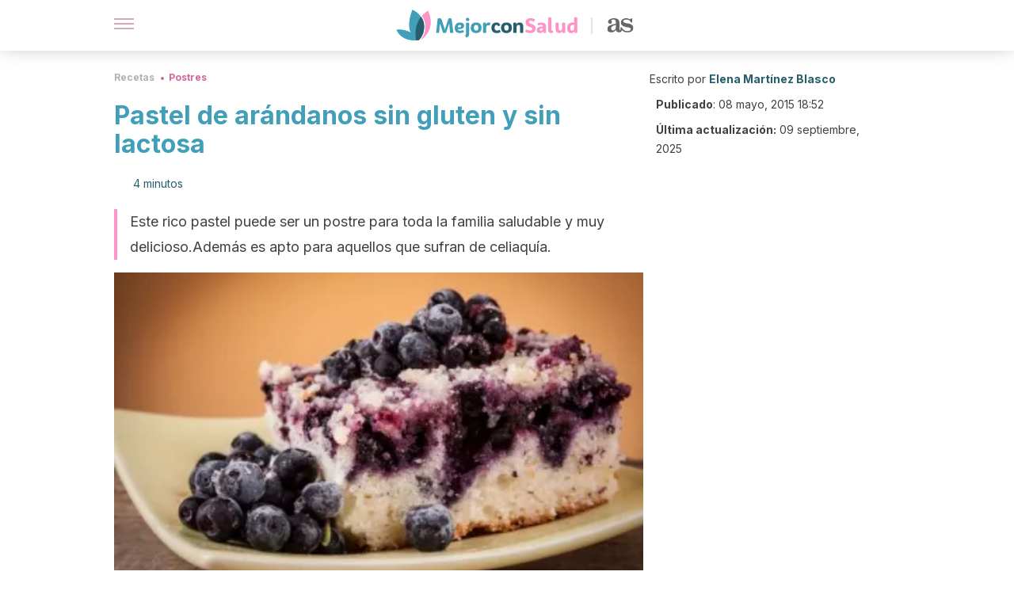

--- FILE ---
content_type: text/html; charset=utf-8
request_url: https://mejorconsalud.as.com/recetas/postres/pastel-de-arandanos-sin-gluten-y-sin-lactosa/
body_size: 36427
content:
<!DOCTYPE html><html dir="ltr" lang="es" data-critters-container><head><script type="didomi/javascript" id="adobedtm_datalayer">
              window.DTM = window.DTM || {
                pageDataLayer: {"primaryCategory":"mejorconsalud","subCategory1":"mejorconsalud","pageType":"articulo","onsiteSearch":"0","onsiteSearchTerm":"","onsiteSearchResults":"","siteID":"ascom/mejorconsalud","language":"es","edition":"spanish","editionNavigation":"spanish","cms":"wp"}
              };
            </script><script type="didomi/javascript" src="https://assets.adobedtm.com/0681c221600c/c67b427f30d1/launch-00bef6da7719.min.js" async id="adobedtm"></script><meta charset="utf-8"><meta name="generator" content="Atomik 2.0.0"><meta name="viewport" content="width=device-width, initial-scale=1, maximum-scale=5"><link rel="icon" type="image/png" href="https://cdn.atomik.vip/themes/mcs/favicon.png"><meta name="theme-color" content="#337e93"><title>Pastel de arándanos sin gluten y sin lactosa - Mejor con Salud</title><meta name="article:post_id" content="55743"><link rel="canonical" href="https://mejorconsalud.as.com/recetas/postres/pastel-de-arandanos-sin-gluten-y-sin-lactosa/"><meta property="article:author" content="Elena Martínez Blasco"><meta name="atomik:ads-provider" content="google"><meta name="description" content="Te explicamos paso a paso cómo elaborar esta sencilla receta de pastel de arándanos sin gluten y sin lactosa, así como algunos consejos sobre el gluten."><meta property="og:description" content="Te explicamos paso a paso cómo elaborar esta sencilla receta de pastel de arándanos sin gluten y sin lactosa, así como algunos consejos sobre el gluten."><meta name="robots" content="index,follow,max-snippet:-1,max-image-preview:large,max-video-preview:-1"><meta property="og:title" content="Pastel de arándanos sin gluten y sin lactosa"><meta property="twitter:title" content="Pastel de arándanos sin gluten y sin lactosa"><meta property="og:type" content="article"><meta property="og:image" content="https://mejorconsalud.as.com/wp-content/uploads/2015/04/bizcocho-arandanos1.jpg"><meta property="twitter:image" content="https://mejorconsalud.as.com/wp-content/uploads/2015/04/bizcocho-arandanos1.jpg"><meta property="og:image:width" content="500"><meta property="og:image:height" content="334"><meta property="og:image:secure_url" content="https://mejorconsalud.as.com/wp-content/uploads/2015/04/bizcocho-arandanos1.jpg"><meta name="twitter:card" content="summary_large_image"><meta name="twitter:site" content="@mejorconsalud"><meta name="twitter:creator" content="@mejorconsalud"><script type="application/ld+json">{"@context":"https://schema.org","@graph":[{"@type":"NewsArticle","@id":"https://mejorconsalud.as.com/recetas/postres/pastel-de-arandanos-sin-gluten-y-sin-lactosa/#article","isPartOf":{"@id":"https://mejorconsalud.as.com/recetas/postres/pastel-de-arandanos-sin-gluten-y-sin-lactosa/"},"author":{"name":"Elena Martínez Blasco","@id":"https://mejorconsalud.as.com/#/schema/person/edc3613a5dd9f74d6305ba4216c4fe49"},"headline":"Pastel de arándanos sin gluten y sin lactosa","datePublished":"2015-05-08T18:52:07+02:00","dateModified":"2025-09-09T07:09:12+02:00","mainEntityOfPage":{"@id":"https://mejorconsalud.as.com/recetas/postres/pastel-de-arandanos-sin-gluten-y-sin-lactosa/"},"wordCount":773,"commentCount":0,"publisher":{"@id":"https://mejorconsalud.as.com/#organization"},"image":{"@id":"https://mejorconsalud.as.com/recetas/postres/pastel-de-arandanos-sin-gluten-y-sin-lactosa/#primaryimage"},"thumbnailUrl":"https://mejorconsalud.as.com/wp-content/uploads/2015/04/bizcocho-arandanos1.jpg","articleSection":["Postres"],"inLanguage":"es","potentialAction":[{"@type":"CommentAction","name":"Comment","target":["https://mejorconsalud.as.com/recetas/postres/pastel-de-arandanos-sin-gluten-y-sin-lactosa/#respond"]}],"articleBody":"El pastel de arándanos es un delicioso dulce que nos demuestra que podemos elaborar recetas en casa que sean saludables y gusten a toda la familia.\r\n\r\nUn pastel con ingredientes beneficiosos para nuestra salud que nos permitirá tener a mano un buen desayuno o una buena merienda sin remordimientos.\r\n\r\nEn este artículo te explicamos paso a paso cómo elaborar esta sencilla receta de pastel de arándanos, así como algunos consejos sobre el gluten y la intolerancia a esta proteína vegetal.\n¿Qué pasa con el gluten?\r\nCada vez oímos hablar más del gluten, ya que cada vez hay más personas que sufren alergia a este nutriente o celiaquía.\r\n\r\nAdemás están dándose muchos casos de otras personas que a pesar de no ser alérgicas, sí que padecen cierto grado de intolerancia, los cual conlleva a la larga, muchos problemas de salud.\r\n\r\nAlgunos nutricionistas han comentado que posiblemente esta intolerancia cada vez mayor es debida a la adulteración de la semilla del trigo para cultivarla de manera masificada.\r\n\r\nAlgunos de los síntomas más habituales de las personas que son intolerantes al gluten son los siguientes:\r\n\nProblemas digestivos, principalmente hinchazón y flatulencias.\nEnfermedades autoinmunes: Artritis, colitis ulcerosa, esclerodermia, psoriasis, lupus, esclerosis múltiple, diabetes...\nTrastornos hormonales como el síndrome del ovario poliquístico o infertilidad sin causa aparente.\nProblemas de piel como la psoriasis, eczemas, queratosis pilaris (piel áspera por exceso de queratina, etc.).\nDolores de cabeza o migrañas.\nFatiga crónica y fibromialgia.\nIrritabilidad, ansiedad, depresión.\nDolor e inflamación en las articulaciones como en los dedos, rodillas o caderas.\n\nHarinas sin gluten\r\nPara quienes no pueden consumir gluten o bien quieren reducir su ingesta, proponemos cocinar con harinas de maíz, de mandioca, garbanzos o de arroz.\r\n\r\nSi usamos la harina de arroz, en algunos casos podemos obtener masas más compactas. Si queremos darle más esponjosidad a esta receta podemos montar las claras a punto de nieve y mezclarlas con la masa al final, con suavidad.\r\n\r\nTambién podemos hornear los primeros minutos únicamente con el calor inferior, para después seguir horneando con el inferior y el superior.\r\nLee también:  ¿Es correcto incluir en nuestra dieta productos sin gluten?\nBeneficios de los arándanos\r\nEl arándano es rico en vitamina A y C y en menor cantidad, en vitamina B. También nos aporta minerales como el calcio, el potasio, el hierro, el fósforo y el magnesio.\r\n\r\nDestacan sus propiedades para combatir los radicales libres, que son los causantes del envejecimiento de nuestra piel y nuestro organismo.\r\n\r\nEl arándano también se caracteriza por ser muy útil en los tratamientos naturales, para prevenir las infecciones de orina y para mejorar los problemas de visión como la dificultad para ver en la oscuridad.\r\nLee también: 5 remedios con arándanos rojos que no conocías\n\nPastel de arándanos\r\nUna de las facilidades de esta receta es que no tendremos necesidad de medir las cantidades, ya que usaremos siempre el recipiente vacío del yogur que hayamos elegido.  De esta manera, nos aseguramos que las proporciones serán siempre exactas.\r\nIngredientes\n\nUn yogur de soja. Podemos elegirlo natural, de frutos rojos o del sabor que más nos guste.\n3 huevos enteros, preferiblemente ecológicos o de granja.\n4 medidas (de yogur) de harina de arroz.\n150 gramos de arándanos frescos.\n1 medida y media de aceite de oliva o de girasol de buena calidad.\n3 medidas de azúcar moreno de caña.\n1 sobre (15 gr) de levadura.\n\n Elaboración\n\nPara empezar encendemos el horno y lo precalentamos a 180ºC.\nDespués batimos los huevos con el yogur y el aceite.\nAñadimos el azúcar y batimos hasta que se disuelva completamente.\nPoco a poco vamos añadiendo la harina de arroz y seguimos batiendo la mezcla.\nPonemos la levadura y mezclamos bien hasta que no queden grumos.\nFinalmente, añadimos los arándanos, mezclamos con suavidad, y colocamos toda la masa en el molde que hayamos elegido. Recomendamos usar los de silicona o de cristal, previamente untados con aceite.\nPara acabar horneamos a 180ºC durante 40 minutos.\nEsperamos a que se enfríe antes de consumirlo.\n\n\r\n\r\nEste delicioso pastel de arándanos puede ser también un atractivo postre para nuestros invitados. En ese caso te recomendamos que le añadas algunos de los siguientes condimentos:\r\n\nChocolate fundido.\nSalsa de frutos rojos.\nUna bola de helado de vainilla.\n\r\n¡No dudes en probarlo!\r\n\r\nImágenes por cortesía de michelle@TNS y looseends."},{"@type":"WebPage","@id":"https://mejorconsalud.as.com/recetas/postres/pastel-de-arandanos-sin-gluten-y-sin-lactosa/","url":"https://mejorconsalud.as.com/recetas/postres/pastel-de-arandanos-sin-gluten-y-sin-lactosa/","name":"Pastel de arándanos sin gluten y sin lactosa - Mejor con Salud","isPartOf":{"@id":"https://mejorconsalud.as.com/#website"},"primaryImageOfPage":{"@id":"https://mejorconsalud.as.com/recetas/postres/pastel-de-arandanos-sin-gluten-y-sin-lactosa/#primaryimage","image":"https://mejorconsalud.as.com/wp-content/uploads/2015/04/bizcocho-arandanos1.jpg"},"image":{"@id":"https://mejorconsalud.as.com/recetas/postres/pastel-de-arandanos-sin-gluten-y-sin-lactosa/#primaryimage"},"thumbnailUrl":"https://mejorconsalud.as.com/wp-content/uploads/2015/04/bizcocho-arandanos1.jpg","datePublished":"2015-05-08T18:52:07+02:00","dateModified":"2025-09-09T07:09:12+02:00","description":"Te explicamos paso a paso cómo elaborar esta sencilla receta de pastel de arándanos sin gluten y sin lactosa, así como algunos consejos sobre el gluten.","breadcrumb":{"@id":"https://mejorconsalud.as.com/recetas/postres/pastel-de-arandanos-sin-gluten-y-sin-lactosa/#breadcrumb"},"inLanguage":"es","potentialAction":[{"@type":"ReadAction","target":["https://mejorconsalud.as.com/recetas/postres/pastel-de-arandanos-sin-gluten-y-sin-lactosa/"]}]},{"@type":"ImageObject","inLanguage":"es","@id":"https://mejorconsalud.as.com/recetas/postres/pastel-de-arandanos-sin-gluten-y-sin-lactosa/#primaryimage","url":"https://mejorconsalud.as.com/wp-content/uploads/2015/04/bizcocho-arandanos1.jpg","contentUrl":"https://mejorconsalud.as.com/wp-content/uploads/2015/04/bizcocho-arandanos1.jpg","width":500,"height":334,"caption":"Este delicioso pastel de arándanos es una buena opción para endulzar el paladar de toda la familia sin utilizar azúcares refinados."},{"@type":"BreadcrumbList","@id":"https://mejorconsalud.as.com/recetas/postres/pastel-de-arandanos-sin-gluten-y-sin-lactosa/#breadcrumb","itemListElement":[{"@type":"ListItem","position":1,"name":"Portada","item":"https://mejorconsalud.as.com/"},{"@type":"ListItem","position":2,"name":"Recetas","item":"https://mejorconsalud.as.com/recetas/"},{"@type":"ListItem","position":3,"name":"Postres","item":"https://mejorconsalud.as.com/recetas/postres/"},{"@type":"ListItem","position":4,"name":"Pastel de arándanos sin gluten y sin lactosa"}]},{"@type":"WebSite","@id":"https://mejorconsalud.as.com/#website","url":"https://mejorconsalud.as.com/","name":"Mejor con Salud","description":"Revista sobre buenos hábitos y cuidados para tu salud","publisher":{"@id":"https://mejorconsalud.as.com/#organization"},"potentialAction":[{"@type":"SearchAction","target":{"@type":"EntryPoint","urlTemplate":"https://mejorconsalud.as.com/?s={search_term_string}"},"query-input":{"@type":"PropertyValueSpecification","valueRequired":true,"valueName":"search_term_string"}}],"inLanguage":"es"},{"@type":"Organization","@id":"https://mejorconsalud.as.com/#organization","name":"Mejor con Salud","url":"https://mejorconsalud.as.com/","logo":{"@type":"ImageObject","inLanguage":"es","@id":"https://mejorconsalud.as.com/#/schema/logo/image/","url":"https://mejorconsalud.as.com/wp-content/uploads/2021/12/Logo-Mejorconsalud.png","contentUrl":"https://mejorconsalud.as.com/wp-content/uploads/2021/12/Logo-Mejorconsalud.png","width":600,"height":60,"caption":"Mejor con Salud"},"image":{"@id":"https://mejorconsalud.as.com/#/schema/logo/image/"},"sameAs":["https://www.facebook.com/MejorConSalud","https://x.com/mejorconsalud","https://instagram.com/mejorconsalud/","https://www.linkedin.com/company/mejor-con-salud/","https://www.pinterest.com/EsMejorConSalud/","https://www.youtube.com/user/mejorconsaludblog"]},{"@type":"Person","@id":"https://mejorconsalud.as.com/#/schema/person/edc3613a5dd9f74d6305ba4216c4fe49","name":"Elena Martínez Blasco","image":{"@type":"ImageObject","inLanguage":"es","@id":"https://mejorconsalud.as.com/#/schema/person/image/","url":"https://secure.gravatar.com/avatar/22428fc98b6537353d094f6cf6d54c9c37305f00b0596785413a1d8577713bb2?s=96&d=mm&r=g","contentUrl":"https://secure.gravatar.com/avatar/22428fc98b6537353d094f6cf6d54c9c37305f00b0596785413a1d8577713bb2?s=96&d=mm&r=g","caption":"Elena Martínez Blasco"},"description":"Graduada en Periodismo Audiovisual por la Universitat Ramon Llull de Barcelona (2005) y titulada en Medicina Natural por el Heilpraktiker Institut de Barcelona (2011). Ha completado su formación con una variedad de cursos sobre nutrición, sobrepeso y estilos de vida saludables. Durante su experiencia como periodista ha colaborado con diferentes agencias y medios de comunicación como Europa Press y Com Ràdio y ha trabajado en el sector editorial como redactora, editora, traductora y correctora de libros para agencias como Edicions 62, Editorial Comanegra, Ara Llibres y Océano Gran Travesía. Es autora de libro Cuentos cada vez más cortos (2013). Se ha especializado en temas de nutrición, esencias florales, remedios y terapias naturales. Ha ejercido esta profesión para centros de Cataluña y también por cuenta propia. Además, ha trabajado en el sector de la alimentación ecológica y vegetariana para la compañía Vegetalia.","sameAs":["https://www.linkedin.com/in/elena-martínez-blasco-a3829a188/?originalSubdomain=py"],"url":"https://mejorconsalud.as.com/author/elena-martinez/"},{"@context":"https://schema.org","@type":"Recipe","name":"Pastel de arándanos sin gluten y sin lactosa","datePublished":"2015-05-08","description":"Este rico pastel puede ser un postre para toda la familia saludable y muy delicioso.Además es apto para aquellos que sufran de celiaquía.","recipeCategory":"Postres","image":"https://mejorconsalud.as.com/wp-content/uploads/2015/04/bizcocho-arandanos1-500x334.jpg","author":{"@type":"Person","name":"Elena Martínez Blasco"},"recipeYield":"6","nutrition":{"@type":"NutritionInformation","calories":"192 calories"},"cookTime":"PT40M","prepTime":"PT30M","keywords":"postre saludable, pastel de arandanos, postre sin gluten, postre sin lactosa, recetas sin gluten, reposteria sin gluten, tortas y pasteles sin gluten.","recipeCuisine":"Americana","recipeIngredient":["Un yogur de soja. Podemos elegirlo natural, de frutos rojos o del sabor que más nos guste.","3 huevos enteros, preferiblemente ecológicos o de granja.","4 medidas (de yogur) de harina de arroz.","150 gramos de arándanos frescos.","1 medida y media de aceite de oliva o de girasol de buena calidad.","3 medidas de azúcar moreno de caña.","1 sobre (15 gr) de levadura."],"recipeInstructions":[{"@type":"HowToStep","text":"Para empezar encendemos el horno y lo precalentamos a 180ºC."},{"@type":"HowToStep","text":"Después batimos los huevos con el yogur y el aceite."},{"@type":"HowToStep","text":"Añadimos el azúcar y batimos hasta que se disuelva completamente."},{"@type":"HowToStep","text":"Poco a poco vamos añadiendo la harina de arroz y seguimos batiendo la mezcla."},{"@type":"HowToStep","text":"Ponemos la levadura y mezclamos bien hasta que no queden grumos."},{"@type":"HowToStep","text":"Finalmente, añadimos los arándanos, mezclamos con suavidad, y colocamos toda la masa en el molde que hayamos elegido. Recomendamos usar los de silicona o de cristal, previamente untados con aceite."},{"@type":"HowToStep","text":"Para acabar horneamos a 180ºC durante 40 minutos."},{"@type":"HowToStep","text":"Esperamos a que se enfríe antes de consumirlo."}],"totalTime":"PT70M"}]}</script><meta property="fb:app_id" content="274273832910289"><meta property="fb:pages" content="150614011744310"><meta name="atomik:monetizable"><meta property="article:published_time" content="2015-05-08T18:52:07+02:00"><meta property="article:modified_time" content="2025-09-09T07:09:12+02:00"><meta property="og:site_name" content="Mejor con Salud"><meta name="application-name" content="Mejor con Salud"><meta name="apple-mobile-web-app-title" content="Mejor con Salud"><script>
            var script = document.createElement('script');
            script.src = 'https://fc.shift37.com/js/fc_'+Date.now()+'.js?origin=' + window.location.href +'&time='+Date.now();
            script.type = 'text/javascript';
            document.head.appendChild(script);
          </script><link rel="preload" as="image" imagesrcset="https://mejorconsalud.as.com/wp-content/uploads/2015/04/bizcocho-arandanos1-377x252.jpg?auto=webp&amp;quality=7500&amp;width=128&amp;crop=16:9,smart,safe&amp;format=webp&amp;optimize=medium&amp;dpr=2&amp;fit=cover&amp;fm=webp&amp;q=75&amp;w=128&amp;h=72 128w, https://mejorconsalud.as.com/wp-content/uploads/2015/04/bizcocho-arandanos1-377x252.jpg?auto=webp&amp;quality=7500&amp;width=256&amp;crop=16:9,smart,safe&amp;format=webp&amp;optimize=medium&amp;dpr=2&amp;fit=cover&amp;fm=webp&amp;q=75&amp;w=256&amp;h=144 256w, https://mejorconsalud.as.com/wp-content/uploads/2015/04/bizcocho-arandanos1-377x252.jpg?auto=webp&amp;quality=7500&amp;width=384&amp;crop=16:9,smart,safe&amp;format=webp&amp;optimize=medium&amp;dpr=2&amp;fit=cover&amp;fm=webp&amp;q=75&amp;w=384&amp;h=216 384w, https://mejorconsalud.as.com/wp-content/uploads/2015/04/bizcocho-arandanos1-377x252.jpg?auto=webp&amp;quality=7500&amp;width=640&amp;crop=16:9,smart,safe&amp;format=webp&amp;optimize=medium&amp;dpr=2&amp;fit=cover&amp;fm=webp&amp;q=75&amp;w=640&amp;h=360 640w, https://mejorconsalud.as.com/wp-content/uploads/2015/04/bizcocho-arandanos1-377x252.jpg?auto=webp&amp;quality=7500&amp;width=750&amp;crop=16:9,smart,safe&amp;format=webp&amp;optimize=medium&amp;dpr=2&amp;fit=cover&amp;fm=webp&amp;q=75&amp;w=750&amp;h=422 750w, https://mejorconsalud.as.com/wp-content/uploads/2015/04/bizcocho-arandanos1-377x252.jpg?auto=webp&amp;quality=7500&amp;width=828&amp;crop=16:9,smart,safe&amp;format=webp&amp;optimize=medium&amp;dpr=2&amp;fit=cover&amp;fm=webp&amp;q=75&amp;w=828&amp;h=466 828w, https://mejorconsalud.as.com/wp-content/uploads/2015/04/bizcocho-arandanos1-377x252.jpg?auto=webp&amp;quality=7500&amp;width=1080&amp;crop=16:9,smart,safe&amp;format=webp&amp;optimize=medium&amp;dpr=2&amp;fit=cover&amp;fm=webp&amp;q=75&amp;w=1080&amp;h=608 1080w, https://mejorconsalud.as.com/wp-content/uploads/2015/04/bizcocho-arandanos1-377x252.jpg?auto=webp&amp;quality=7500&amp;width=1200&amp;crop=16:9,smart,safe&amp;format=webp&amp;optimize=medium&amp;dpr=2&amp;fit=cover&amp;fm=webp&amp;q=75&amp;w=1200&amp;h=675 1200w, https://mejorconsalud.as.com/wp-content/uploads/2015/04/bizcocho-arandanos1-377x252.jpg?auto=webp&amp;quality=7500&amp;width=1920&amp;crop=16:9,smart,safe&amp;format=webp&amp;optimize=medium&amp;dpr=2&amp;fit=cover&amp;fm=webp&amp;q=75&amp;w=1920&amp;h=1080 1920w" imagesizes="(max-width: 768px) 100vw, (max-width: 1200px) 50vw, 33vw" fetchpriority="high"><meta name="next-head-count" content="37"><link rel="manifest" href="/manifest.json?v=2.0.0"><link rel="preload" href="https://cdn.atomik.vip/releases/mejorconsalud.as.com/_next/static/media/e4af272ccee01ff0-s.p.woff2" as="font" type="font/woff2" crossorigin="anonymous" data-next-font="size-adjust"><script defer nomodule src="https://cdn.atomik.vip/releases/mejorconsalud.as.com/_next/static/chunks/polyfills-42372ed130431b0a.js"></script><script src="https://cdn.atomik.vip/releases/mejorconsalud.as.com/_next/static/chunks/webpack-5516118b34565256.js" defer></script><script src="https://cdn.atomik.vip/releases/mejorconsalud.as.com/_next/static/chunks/framework-64ad27b21261a9ce.js" defer></script><script src="https://cdn.atomik.vip/releases/mejorconsalud.as.com/_next/static/chunks/main-9a37795541532428.js" defer></script><script src="https://cdn.atomik.vip/releases/mejorconsalud.as.com/_next/static/chunks/pages/_app-2167a4817e317f0d.js" defer></script><script src="https://cdn.atomik.vip/releases/mejorconsalud.as.com/_next/static/chunks/863-1033609a080a4387.js" defer></script><script src="https://cdn.atomik.vip/releases/mejorconsalud.as.com/_next/static/chunks/492-c174cc7c4373602e.js" defer></script><script src="https://cdn.atomik.vip/releases/mejorconsalud.as.com/_next/static/chunks/669-4c3c75e7a23f491e.js" defer></script><script src="https://cdn.atomik.vip/releases/mejorconsalud.as.com/_next/static/chunks/550-c8e0fbd30543c622.js" defer></script><script src="https://cdn.atomik.vip/releases/mejorconsalud.as.com/_next/static/chunks/pages/%5B...slug%5D-60c76233fe38488c.js" defer></script><script src="https://cdn.atomik.vip/releases/mejorconsalud.as.com/_next/static/Eyumt0UiZ_tTIhLw9Jf9L/_buildManifest.js" defer></script><script src="https://cdn.atomik.vip/releases/mejorconsalud.as.com/_next/static/Eyumt0UiZ_tTIhLw9Jf9L/_ssgManifest.js" defer></script><style>.__className_cd0a0e{font-family:__Inter_cd0a0e,__Inter_Fallback_cd0a0e;font-style:normal}</style><link rel="stylesheet" href="https://cdn.atomik.vip/releases/mejorconsalud.as.com/_next/static/css/40a038fb2e4f9d31.css" data-n-g media="print" onload="this.media='all'"><noscript><link rel="stylesheet" href="https://cdn.atomik.vip/releases/mejorconsalud.as.com/_next/static/css/40a038fb2e4f9d31.css" data-n-g></noscript><noscript data-n-css></noscript><style data-styled data-styled-version="6.1.19">*{margin:0;padding:0;box-sizing:border-box;-webkit-font-smoothing:antialiased;-moz-osx-font-smoothing:grayscale;}/*!sc*/
html{font-size:62.5%;}/*!sc*/
body{font-family:'Inter',-apple-system,BlinkMacSystemFont,'Segoe UI',Roboto,Oxygen,Ubuntu,Cantarell,'Open Sans','Helvetica Neue',sans-serif;color:#183d46;line-height:1.5;font-size:1.6rem;}/*!sc*/
img{max-width:100%;height:auto;display:block;}/*!sc*/
a{color:inherit;text-decoration:none;}/*!sc*/
button{cursor:pointer;border:none;background:none;}/*!sc*/
.critical{opacity:0;animation:fadeIn 0.3s ease-in forwards;}/*!sc*/
@keyframes fadeIn{from{opacity:0;}to{opacity:1;}}/*!sc*/
.lazy-load{opacity:0;transition:opacity 0.3s ease-in;}/*!sc*/
.lazy-load.loaded{opacity:1;}/*!sc*/
@media print{body{background:white;color:black;}}/*!sc*/
data-styled.g1[id="sc-global-eOYDwd1"]{content:"sc-global-eOYDwd1,"}/*!sc*/
.juvPYu{text-decoration:none;color:inherit;}/*!sc*/
data-styled.g2[id="sc-41d1e5f0-0"]{content:"juvPYu,"}/*!sc*/
.kJdTHk{cursor:pointer;}/*!sc*/
.kJdTHk .bar{border:solid 0.2rem #cacaca;margin-bottom:calc(0.8rem / 2);width:2.5rem;transition:0.5s;border:0;height:0.2rem;background-color:#a9507b;opacity:0.5;}/*!sc*/
.kJdTHk .header__hamburger{display:inline-block;position:absolute;right:0;padding:3em;}/*!sc*/
.kJdTHk .hamburger__bar1.isOpen{transform:rotate(45deg) translate(0,0.9rem);}/*!sc*/
.kJdTHk .hamburger__bar2.isOpen{opacity:0;}/*!sc*/
.kJdTHk .hamburger__bar3.isOpen{transform:rotate(-45deg) translate(0,-0.9rem);}/*!sc*/
data-styled.g3[id="sc-e2e8f66c-0"]{content:"kJdTHk,"}/*!sc*/
.fyUkVn{display:none;}/*!sc*/
@media (max-width:899px){.fyUkVn{display:block;}}/*!sc*/
data-styled.g8[id="sc-ecc171ae-0"]{content:"fyUkVn,"}/*!sc*/
.jtVKVy{margin:1.6rem 0;border:0;background:repeating-linear-gradient( -45deg,transparent 0px,transparent 2px,#419fb9 2px,#419fb9 4px );height:0.8rem;width:100%;}/*!sc*/
data-styled.g9[id="sc-da22e0c1-0"]{content:"jtVKVy,"}/*!sc*/
.hNjlvt{display:flex;top:0;z-index:50;background-color:#fff;position:fixed;width:100%;height:4.8rem;box-shadow:0 -4px 24px rgb(0 0 0 / 25%);}/*!sc*/
@media (min-width: 900px){.hNjlvt{height:6.4rem;}}/*!sc*/
data-styled.g26[id="sc-ec358cf-0"]{content:"hNjlvt,"}/*!sc*/
.iqglDR{display:flex;width:100%;justify-content:space-between;align-items:center;max-width:1024px;margin:0 auto;padding:0 1.6rem;}/*!sc*/
data-styled.g27[id="sc-ec358cf-1"]{content:"iqglDR,"}/*!sc*/
.eziThn{display:flex;align-items:center;position:absolute;top:50%;left:50%;transform:translate(-50%,-50%);}/*!sc*/
.eziThn a.home__link{display:flex;align-items:center;}/*!sc*/
.eziThn a.as__link{display:flex;justify-content:center;align-items:center;position:relative;margin-left:1.6rem;padding-left:0.8rem;}/*!sc*/
.eziThn a.as__link::before{content:'';width:0.1rem;height:1.5rem;left:-0.5rem;background-color:#cacaca;position:absolute;}/*!sc*/
@media (min-width: 900px){.eziThn a.as__link{margin-left:0.8rem;padding-left:0.8rem;}.eziThn a.as__link::before{content:'';height:2.1rem;top:1rem;left:-1.2rem;}}/*!sc*/
data-styled.g29[id="sc-ec358cf-3"]{content:"eziThn,"}/*!sc*/
.cNbuxU{cursor:pointer;width:2.4rem;height:2.4rem;}/*!sc*/
data-styled.g30[id="sc-ec358cf-4"]{content:"cNbuxU,"}/*!sc*/
.hVgXxB{width:14.5rem;height:3rem;}/*!sc*/
@media (min-width: 900px){.hVgXxB{width:27rem;height:4rem;}}/*!sc*/
data-styled.g31[id="sc-ec358cf-5"]{content:"hVgXxB,"}/*!sc*/
.dmgPol{width:2rem;height:3rem;}/*!sc*/
@media (min-width: 900px){.dmgPol{width:3.3rem;height:4rem;}}/*!sc*/
data-styled.g32[id="sc-ec358cf-6"]{content:"dmgPol,"}/*!sc*/
.cPCepI{color:#414141;margin:1.6rem 0;font-size:1.8rem;line-height:3.2rem;}/*!sc*/
data-styled.g33[id="sc-1d9c7da-0"]{content:"cPCepI,"}/*!sc*/
.iIipxd{color:#337e93;margin-top:2.4rem;font-size:2.8rem;line-height:3.6rem;}/*!sc*/
.cwnBEl{color:#337e93;margin-top:2.4rem;font-size:2.0rem;line-height:3.2rem;}/*!sc*/
data-styled.g37[id="sc-ddc6bf4d-0"]{content:"iIipxd,cwnBEl,"}/*!sc*/
.hGooCS{word-break:keep-all;color:#414141;list-style-type:disc;line-height:3.2rem;margin:1.6rem 2.4rem;}/*!sc*/
.fOPgoH{word-break:keep-all;list-style-type:disc;font-size:1.8rem;line-height:3rem;}/*!sc*/
@media (min-width: 900px){.fOPgoH{line-height:4rem;}}/*!sc*/
data-styled.g38[id="sc-198fadb-0"]{content:"hGooCS,fOPgoH,"}/*!sc*/
.llhwez{margin-top:0.8rem;margin-bottom:0.8rem;position:relative;}/*!sc*/
@media (min-width:480px){.llhwez{margin-bottom:1.6rem;}}/*!sc*/
data-styled.g45[id="sc-5b040df8-0"]{content:"llhwez,"}/*!sc*/
.ZpBrN{position:relative;overflow:hidden;height:26.5rem;margin:0 -1.6rem;}/*!sc*/
@media (min-width:480px){.ZpBrN{height:38.5rem;}}/*!sc*/
@media (min-width: 900px){.ZpBrN{margin:0 0;}}/*!sc*/
data-styled.g46[id="sc-ad9655fb-0"]{content:"ZpBrN,"}/*!sc*/
.cVypns{background-color:#265e6c;width:100%;padding:2.4rem 0;}/*!sc*/
@media (min-width: 900px){.cVypns{padding-top:4.8rem;}}/*!sc*/
data-styled.g52[id="sc-453623fd-0"]{content:"cVypns,"}/*!sc*/
.fOeHvD{max-width:1024px;margin:0 auto;padding:0 0.8rem;}/*!sc*/
data-styled.g53[id="sc-453623fd-1"]{content:"fOeHvD,"}/*!sc*/
.bhYmjj{display:flex;justify-content:center;margin-bottom:2.4rem;opacity:0.25;}/*!sc*/
data-styled.g54[id="sc-453623fd-2"]{content:"bhYmjj,"}/*!sc*/
.hMlWZu{display:flex;flex-direction:column;align-items:center;justify-content:center;text-align:center;gap:1.6rem;}/*!sc*/
@media (min-width: 900px){.hMlWZu{flex-direction:row;justify-content:space-between;}}/*!sc*/
data-styled.g55[id="sc-453623fd-3"]{content:"hMlWZu,"}/*!sc*/
.knjXVA{text-align:center;margin-top:1.6rem;margin-bottom:1.6rem;list-style:none;}/*!sc*/
.knjXVA a{padding:0.8rem;color:#ecf8fc;font-size:1.6rem;line-height:2.4rem;}/*!sc*/
data-styled.g56[id="sc-453623fd-4"]{content:"knjXVA,"}/*!sc*/
.AnuZX{color:#94d9ec;font-size:1.4rem;line-height:2rem;}/*!sc*/
.AnuZX p{color:#94d9ec;font-size:1.4rem;line-height:2rem;}/*!sc*/
data-styled.g58[id="sc-453623fd-6"]{content:"AnuZX,"}/*!sc*/
.knBjPQ{display:flex;width:100%;justify-content:center;}/*!sc*/
@media (min-width: 900px){.knBjPQ{width:inherit;}}/*!sc*/
data-styled.g59[id="sc-453623fd-7"]{content:"knBjPQ,"}/*!sc*/
.fpvcPF{width:100%;margin:0 auto;min-height:100vh;}/*!sc*/
data-styled.g60[id="sc-f0eb3b8f-0"]{content:"fpvcPF,"}/*!sc*/
.iSsFol{display:flex;width:100%;flex-direction:column;margin-bottom:1.6rem;}/*!sc*/
.iSsFol img{border-top-right-radius:4px;border-top-left-radius:4px;}/*!sc*/
@media (min-width: 900px){.iSsFol{max-width:24.5rem;}}/*!sc*/
data-styled.g63[id="sc-d31cd582-0"]{content:"iSsFol,"}/*!sc*/
.erphLp{display:flex;width:100%;height:18rem;position:relative;}/*!sc*/
@media (min-width:480px){.erphLp{min-height:26.5rem;}}/*!sc*/
@media (min-width: 900px){.erphLp{min-height:20rem;}}/*!sc*/
data-styled.g64[id="sc-d31cd582-1"]{content:"erphLp,"}/*!sc*/
.kWqpDQ{display:flex;flex-direction:column;padding:0.8rem 0;}/*!sc*/
data-styled.g65[id="sc-d31cd582-2"]{content:"kWqpDQ,"}/*!sc*/
.hgGhGi{font-size:1.2rem;font-weight:700;line-height:1.7rem;text-transform:uppercase;color:#419fb9;}/*!sc*/
data-styled.g66[id="sc-d31cd582-3"]{content:"hgGhGi,"}/*!sc*/
.VZXYp{font-size:2.0rem;font-weight:700;line-height:2.6rem;color:#183d46;word-break:break-word;overflow:hidden;text-overflow:ellipsis;display:-webkit-box;-webkit-line-clamp:3;-webkit-box-orient:vertical;}/*!sc*/
.VZXYp:hover{color:#d4649a;}/*!sc*/
data-styled.g67[id="sc-d31cd582-4"]{content:"VZXYp,"}/*!sc*/
.fGXcMp{display:flex;align-items:center;justify-content:center;width:fit-content;cursor:pointer;border:1px solid transparent;color:#fff;background-color:#d4649a;border-radius:0.4rem;padding:0.8rem 1.6rem;font-size:1.6rem;font-weight:700;line-height:2.4rem;}/*!sc*/
.fGXcMp:hover{background-color:#71cce5;box-shadow:-6px 6px 0px 0px rgba(0,0,0,0.2);}/*!sc*/
.fGXcMp svg{margin-right:0.8rem;}/*!sc*/
data-styled.g69[id="sc-71eeb33a-0"]{content:"fGXcMp,"}/*!sc*/
.qGcqi{display:flex;flex-direction:column;width:100%;}/*!sc*/
data-styled.g70[id="sc-5cb71777-0"]{content:"qGcqi,"}/*!sc*/
.SEJRu{width:100%;margin-top:2.4rem;max-width:1024px;margin:0 auto;}/*!sc*/
@media (min-width: 900px){.SEJRu{display:grid;grid-template-columns:repeat(4,1fr);gap:1rem;}.SEJRu div{max-width:inherit;}}/*!sc*/
data-styled.g71[id="sc-5cb71777-1"]{content:"SEJRu,"}/*!sc*/
.kwuqzJ{display:flex;width:100%;flex-direction:column;margin-top:4.8rem;}/*!sc*/
@media (min-width: 900px){.kwuqzJ{margin-top:calc(3.2rem * 2);}}/*!sc*/
data-styled.g73[id="sc-472c8f60-0"]{content:"kwuqzJ,"}/*!sc*/
.eGCOj{display:flex;flex-direction:column;max-width:1024px;margin:0 auto;padding:0 1.6rem;margin-bottom:4.0rem;}/*!sc*/
.eGCOj button{align-self:center;}/*!sc*/
data-styled.g92[id="sc-eaa33597-0"]{content:"eGCOj,"}/*!sc*/
.bWIHUY{font-size:calc(1.2rem * 2);font-weight:700;line-height:2.9rem;color:#696969;padding-bottom:0.8rem;margin-bottom:2.4rem;background-image:linear-gradient(to right,#cacaca 45%,transparent 0%);background-size:7px 1px;background-position:bottom;background-repeat:repeat-x;}/*!sc*/
data-styled.g93[id="sc-eaa33597-1"]{content:"bWIHUY,"}/*!sc*/
.ezYgqD{padding:0 1.6rem;max-width:1024px;margin:0 auto;}/*!sc*/
.ezYgqD #taboola-below-article-thumbnails{bottom:inherit;}/*!sc*/
@media (min-width: 900px){.ezYgqD >div{max-width:66.8rem;}}/*!sc*/
.ezYgqD .organic-thumbnails-rr .videoCube,.ezYgqD .alternating-thumbnails-rr .videoCube,.ezYgqD .alternating-thumbnails-rr .videoCube.syndicatedItem,.ezYgqD .trc_elastic_alternating-thumbnails-rr div.videoCube,.ezYgqD .trc_elastic_organic-thumbnails-rr .trc_rbox_outer .videoCube{box-shadow:0px 4px 8px rgba(0,0,0,0.08);border-radius:0.4rem;-webkit-border-radius:0.4rem;margin:1.1rem;width:calc(100% - 1.5rem);padding:0 0 0.8rem 0;transition:all 0.5s;}/*!sc*/
.ezYgqD .trc_elastic_alternating-thumbnails-rr div.videoCube:hover,.ezYgqD .trc_elastic_organic-thumbnails-rr .trc_rbox_outer .videoCube:hover{opacity:0.8;transition:all 0.3s;}/*!sc*/
.ezYgqD .thumbs-feed-01-a .videoCube.syndicatedItem,.ezYgqD .thumbs-feed-01 .videoCube.syndicatedItem{border-radius:0.4rem;-webkit-border-radius:0.4rem;padding:0 0 0.8rem 0;}/*!sc*/
.ezYgqD .trc_related_container div.videoCube.thumbnail_bottom .thumbBlock,.ezYgqD .trc_related_container div.videoCube.thumbnail_top .thumbBlock{border-top-left-radius:0.4rem;border-top-right-radius:0.4rem;}/*!sc*/
.ezYgqD .alternating-thumbnails-rr .syndicatedItem .branding,.ezYgqD .alternating-thumbnails-rr .syndicatedItem .video-title,.ezYgqD .alternating-thumbnails-rr .video-title,.ezYgqD .organic-thumbnails-rr .video-label-box{padding:0 0.8rem;}/*!sc*/
.ezYgqD .organic-thumbs-feed-01 .video-label,.ezYgqD .organic-thumbnails-rr .video-label,.ezYgqD .organic-thumbs-feed-01-c .video-label,.ezYgqD .exchange-thumbs-feed-01 .video-label,.ezYgqD .alternating-thumbnails-rr .video-label{font-family:initial;}/*!sc*/
.ezYgqD .exchange-thumbs-feed-01 .sponsored,.ezYgqD .exchange-thumbs-feed-01 .sponsored-url,.ezYgqD .exchange-thumbs-feed-01 .video-title,.ezYgqD .organic-thumbs-feed-01 .sponsored,.ezYgqD .organic-thumbs-feed-01 .sponsored-url,.ezYgqD .organic-thumbnails-rr .sponsored,.ezYgqD .organic-thumbnails-rr .sponsored-url,.ezYgqD .organic-thumbs-feed-01-c .video-title,.ezYgqD .organic-thumbs-feed-01-c .sponsored,.ezYgqD .organic-thumbs-feed-01-c .sponsored-url,.ezYgqD .organic-thumbnails-rr .video-title,.ezYgqD .organic-thumbs-feed-01 .video-title,.ezYgqD .thumbs-feed-01 .syndicatedItem .video-title,.ezYgqD .thumbs-feed-01-b .syndicatedItem .video-title,.ezYgqD .thumbs-feed-01-a .syndicatedItem .video-titlem,.ezYgqD .thumbs-feed-01-a .syndicatedItem .video-title,.ezYgqD .alternating-thumbnails-rr .syndicatedItem .video-title,.ezYgqD .alternating-thumbnails-rr .sponsored,.ezYgqD .alternating-thumbnails-rr .sponsored-url,.ezYgqD .alternating-thumbnails-rr .video-title{color:#414141;font-family:'__Inter_cd0a0e','__Inter_Fallback_cd0a0e';font-weight:700;line-height:1.4;font-size:2.0rem;display:inline-block;max-height:9rem;}/*!sc*/
.ezYgqD .videoCube span.video-title:hover,.ezYgqD .videoCube_hover span.video-title{text-decoration:none;color:#2d2d2d;}/*!sc*/
.ezYgqD .organic-thumbs-feed-01 .video-description,.ezYgqD .exchange-thumbs-feed-01 .sponsored,.ezYgqD .exchange-thumbs-feed-01 .sponsored-url,.ezYgqD .exchange-thumbs-feed-01 .video-description,.ezYgqD .thumbs-feed-01 .syndicatedItem .video-description,.ezYgqD .thumbs-feed-01-a .syndicatedItem .video-description{color:#414141;font-family:'__Inter_cd0a0e','__Inter_Fallback_cd0a0e';font-weight:normal;line-height:1.5;font-size:1.6rem;display:inline-block;transition:all 0.5s;max-height:6.4rem;}/*!sc*/
.ezYgqD .exchange-thumbs-feed-01 .videoCube:hover .video-label-box .video-description,.ezYgqD .organic-thumbs-feed-01 .videoCube:hover .video-label-box .video-description,.ezYgqD .thumbs-feed-01 .videoCube:hover .video-label-box .video-description,.ezYgqD .thumbs-feed-01-a .videoCube:hover .video-label-box .video-description{text-decoration:none;color:#414141;}/*!sc*/
.ezYgqD .alternating-thumbnails-rr .syndicatedItem .branding{padding:0 0.8rem;}/*!sc*/
.ezYgqD .exchange-thumbs-feed-01 .branding,.ezYgqD .alternating-thumbnails-rr .syndicatedItem .branding,.ezYgqD .thumbs-feed-01-b .syndicatedItem .branding,.ezYgqD .thumbs-feed-01-a .syndicatedItem .branding,.ezYgqD .thumbs-feed-01 .syndicatedItem .branding,.ezYgqD .organic-thumbs-feed-01 .branding,.ezYgqD .organic-thumbs-feed-01-c .branding{color:#87877d;font-family:'__Inter_cd0a0e','__Inter_Fallback_cd0a0e';font-weight:normal;line-height:1.6;font-size:1.4rem;display:inline-block;}/*!sc*/
.ezYgqD .trc_related_container .logoDiv,.ezYgqD .trc_related_container .trc_header_ext .logoDiv{margin-right:1.6rem;}/*!sc*/
data-styled.g94[id="sc-4e7f0fb9-0"]{content:"ezYgqD,"}/*!sc*/
.gJfYSD{display:flex;margin:1.6rem 0;}/*!sc*/
data-styled.g97[id="sc-6f0f1473-0"]{content:"gJfYSD,"}/*!sc*/
.cMmKZy{position:relative;}/*!sc*/
.cMmKZy a{font-size:1.2rem;font-weight:700;color:#b1b1b1;line-height:2rem;}/*!sc*/
.cMmKZy:not(:last-child){margin-right:1.8rem;}/*!sc*/
.cMmKZy:not(:last-child)::after{content:'';width:0.4rem;height:0.4rem;background:#d4649a;border-radius:50%;position:absolute;margin-left:1rem;top:60%;transform:translate(-50%,-50%);}/*!sc*/
.bRyKpv{position:relative;}/*!sc*/
.bRyKpv a{font-size:1.2rem;font-weight:700;color:#b1b1b1;line-height:2rem;color:#d4649a;}/*!sc*/
.bRyKpv:not(:last-child){margin-right:1.8rem;}/*!sc*/
.bRyKpv:not(:last-child)::after{content:'';width:0.4rem;height:0.4rem;background:#d4649a;border-radius:50%;position:absolute;margin-left:1rem;top:60%;transform:translate(-50%,-50%);}/*!sc*/
data-styled.g98[id="sc-6f0f1473-1"]{content:"cMmKZy,bRyKpv,"}/*!sc*/
.gENPaz{margin-top:0.8rem;display:flex;align-items:center;}/*!sc*/
data-styled.g110[id="sc-3ee3052a-0"]{content:"gENPaz,"}/*!sc*/
.gpSAjR{font-size:1.4rem;line-height:2.4rem;color:#414141;margin-left:0.8rem;}/*!sc*/
.gpSAjR a{color:#265e6c;}/*!sc*/
data-styled.g111[id="sc-3ee3052a-1"]{content:"gpSAjR,"}/*!sc*/
.kOIPjD{display:flex;align-items:center;line-height:2.4rem;margin-top:0.8rem;}/*!sc*/
.kOIPjD span{font-size:1.4rem;margin-left:0.8rem;color:#414141;}/*!sc*/
data-styled.g112[id="sc-48a21364-0"]{content:"kOIPjD,"}/*!sc*/
.ljddjP{display:flex;align-items:center;line-height:2.4rem;margin-top:0.8rem;}/*!sc*/
.ljddjP span{font-size:1.4rem;margin-left:0.8rem;color:#414141;}/*!sc*/
data-styled.g113[id="sc-2b6c360c-0"]{content:"ljddjP,"}/*!sc*/
@media (min-width: 900px){.guoKwl{display:flex;flex-direction:column;}}/*!sc*/
data-styled.g114[id="sc-cf5d4015-0"]{content:"guoKwl,"}/*!sc*/
@media (min-width: 900px){.iXgWtC{display:flex;gap:2.4rem;max-width:1024px;padding:0 1.6rem;min-width:0;width:100%;align-self:center;}}/*!sc*/
data-styled.g115[id="sc-cf5d4015-1"]{content:"iXgWtC,"}/*!sc*/
.eUBmZl{padding:0 1.6rem;}/*!sc*/
@media (min-width: 900px){.eUBmZl{padding:0;max-width:66.8rem;min-width:0;width:100%;}}/*!sc*/
data-styled.g116[id="sc-cf5d4015-2"]{content:"eUBmZl,"}/*!sc*/
.kvJJWs{font-size:1.8rem;line-height:3.2rem;}/*!sc*/
data-styled.g117[id="sc-cf5d4015-3"]{content:"kvJJWs,"}/*!sc*/
.lkIwgJ{display:none;padding-top:1.6rem;}/*!sc*/
@media (min-width: 900px){.lkIwgJ{display:block;width:30rem;}}/*!sc*/
data-styled.g118[id="sc-cf5d4015-4"]{content:"lkIwgJ,"}/*!sc*/
.dyiFVi{font-size:calc(1.6rem * 2);color:#419fb9;line-height:3.6rem;}/*!sc*/
data-styled.g119[id="sc-cf5d4015-5"]{content:"dyiFVi,"}/*!sc*/
.IBPJA{display:flex;align-items:center;margin-top:1.6rem;margin-bottom:1.6rem;}/*!sc*/
.IBPJA span{font-size:1.4rem;color:#265e6c;margin-left:0.8rem;}/*!sc*/
data-styled.g120[id="sc-cf5d4015-6"]{content:"IBPJA,"}/*!sc*/
.dpbizS{display:flex;justify-content:center;align-items:center;width:1.6rem;height:1.6rem;}/*!sc*/
data-styled.g121[id="sc-cf5d4015-7"]{content:"dpbizS,"}/*!sc*/
.iQRkDv{position:relative;overflow:hidden;height:26.5rem;margin:0 -1.6rem;}/*!sc*/
@media (min-width:480px){.iQRkDv{height:38.5rem;}}/*!sc*/
@media (min-width: 900px){.iQRkDv{margin:0 0;}}/*!sc*/
data-styled.g122[id="sc-cf5d4015-8"]{content:"iQRkDv,"}/*!sc*/
.bTmNmq{font-size:1.8rem;line-height:3.2rem;color:#414141;border-left:0.4rem solid #ff93c7;padding-left:1.6rem;margin:1.6rem 0;}/*!sc*/
data-styled.g123[id="sc-cf5d4015-9"]{content:"bTmNmq,"}/*!sc*/
.fDXFdS{display:none;-webkit-box-flex:1;flex:auto;min-height:100%;}/*!sc*/
@media (min-width: 900px){.fDXFdS{display:block;}}/*!sc*/
data-styled.g124[id="sc-cf5d4015-10"]{content:"fDXFdS,"}/*!sc*/
.fjimMJ{display:flex;align-items:center;padding:0.8rem;background-color:#f1f1f1;border-radius:0.4rem;margin-bottom:1.6rem;}/*!sc*/
.fjimMJ p{font-size:1.2rem;line-height:1.8rem;color:#717169;margin:0;}/*!sc*/
data-styled.g125[id="sc-cf5d4015-11"]{content:"fjimMJ,"}/*!sc*/
.fgxhJN{margin-right:0.8rem;}/*!sc*/
data-styled.g126[id="sc-cf5d4015-12"]{content:"fgxhJN,"}/*!sc*/
</style></head><body><div id="__next"><main class="__className_cd0a0e"><header class="sc-ec358cf-0 hNjlvt"><div class="sc-ec358cf-1 iqglDR"><div class="sc-e2e8f66c-0 kJdTHk header__hamburger"><div class="bar hamburger__bar1 "></div><div class="bar hamburger__bar2 "></div><div class="bar hamburger__bar3 "></div></div><div class="sc-ec358cf-3 eziThn"><a target="_self" rel="noopener" class="home__link" style="text-decoration:none" href="/"><img alt="Logo image" fetchpriority="auto" loading="lazy" decoding="async" data-nimg="1" class="sc-ec358cf-5 hVgXxB" style="color:transparent;background-size:cover;background-position:50% 50%;background-repeat:no-repeat;background-image:url(&quot;data:image/svg+xml;charset=utf-8,%3Csvg xmlns=&#x27;http://www.w3.org/2000/svg&#x27; %3E%3Cfilter id=&#x27;b&#x27; color-interpolation-filters=&#x27;sRGB&#x27;%3E%3CfeGaussianBlur stdDeviation=&#x27;20&#x27;/%3E%3CfeColorMatrix values=&#x27;1 0 0 0 0 0 1 0 0 0 0 0 1 0 0 0 0 0 100 -1&#x27; result=&#x27;s&#x27;/%3E%3CfeFlood x=&#x27;0&#x27; y=&#x27;0&#x27; width=&#x27;100%25&#x27; height=&#x27;100%25&#x27;/%3E%3CfeComposite operator=&#x27;out&#x27; in=&#x27;s&#x27;/%3E%3CfeComposite in2=&#x27;SourceGraphic&#x27;/%3E%3CfeGaussianBlur stdDeviation=&#x27;20&#x27;/%3E%3C/filter%3E%3Cimage width=&#x27;100%25&#x27; height=&#x27;100%25&#x27; x=&#x27;0&#x27; y=&#x27;0&#x27; preserveAspectRatio=&#x27;none&#x27; style=&#x27;filter: url(%23b);&#x27; href=&#x27;[data-uri]&#x27;/%3E%3C/svg%3E&quot;)" sizes="(max-width: 768px) 100vw, (max-width: 1200px) 50vw, 33vw" srcset="https://cdn.atomik.vip/themes/mcs/es/logo.svg?auto=webp&amp;quality=7500&amp;width=128&amp;crop=16:9,smart,safe&amp;format=webp&amp;optimize=medium&amp;dpr=2&amp;fit=cover&amp;fm=webp&amp;q=75&amp;w=128&amp;h=72 128w, https://cdn.atomik.vip/themes/mcs/es/logo.svg?auto=webp&amp;quality=7500&amp;width=256&amp;crop=16:9,smart,safe&amp;format=webp&amp;optimize=medium&amp;dpr=2&amp;fit=cover&amp;fm=webp&amp;q=75&amp;w=256&amp;h=144 256w, https://cdn.atomik.vip/themes/mcs/es/logo.svg?auto=webp&amp;quality=7500&amp;width=384&amp;crop=16:9,smart,safe&amp;format=webp&amp;optimize=medium&amp;dpr=2&amp;fit=cover&amp;fm=webp&amp;q=75&amp;w=384&amp;h=216 384w, https://cdn.atomik.vip/themes/mcs/es/logo.svg?auto=webp&amp;quality=7500&amp;width=640&amp;crop=16:9,smart,safe&amp;format=webp&amp;optimize=medium&amp;dpr=2&amp;fit=cover&amp;fm=webp&amp;q=75&amp;w=640&amp;h=360 640w, https://cdn.atomik.vip/themes/mcs/es/logo.svg?auto=webp&amp;quality=7500&amp;width=750&amp;crop=16:9,smart,safe&amp;format=webp&amp;optimize=medium&amp;dpr=2&amp;fit=cover&amp;fm=webp&amp;q=75&amp;w=750&amp;h=422 750w, https://cdn.atomik.vip/themes/mcs/es/logo.svg?auto=webp&amp;quality=7500&amp;width=828&amp;crop=16:9,smart,safe&amp;format=webp&amp;optimize=medium&amp;dpr=2&amp;fit=cover&amp;fm=webp&amp;q=75&amp;w=828&amp;h=466 828w, https://cdn.atomik.vip/themes/mcs/es/logo.svg?auto=webp&amp;quality=7500&amp;width=1080&amp;crop=16:9,smart,safe&amp;format=webp&amp;optimize=medium&amp;dpr=2&amp;fit=cover&amp;fm=webp&amp;q=75&amp;w=1080&amp;h=608 1080w, https://cdn.atomik.vip/themes/mcs/es/logo.svg?auto=webp&amp;quality=7500&amp;width=1200&amp;crop=16:9,smart,safe&amp;format=webp&amp;optimize=medium&amp;dpr=2&amp;fit=cover&amp;fm=webp&amp;q=75&amp;w=1200&amp;h=675 1200w, https://cdn.atomik.vip/themes/mcs/es/logo.svg?auto=webp&amp;quality=7500&amp;width=1920&amp;crop=16:9,smart,safe&amp;format=webp&amp;optimize=medium&amp;dpr=2&amp;fit=cover&amp;fm=webp&amp;q=75&amp;w=1920&amp;h=1080 1920w" src="https://cdn.atomik.vip/themes/mcs/es/logo.svg?auto=webp&amp;quality=7500&amp;width=1920&amp;crop=16:9,smart,safe&amp;format=webp&amp;optimize=medium&amp;dpr=2&amp;fit=cover&amp;fm=webp&amp;q=75&amp;w=1920&amp;h=1080"></a><a rel="noopener" href="https://as.com" target="_blank" class="sc-41d1e5f0-0 juvPYu as__link"><img alt="As logo image" fetchpriority="auto" loading="lazy" decoding="async" data-nimg="1" class="sc-ec358cf-6 dmgPol as__logo" style="color:transparent;background-size:cover;background-position:50% 50%;background-repeat:no-repeat;background-image:url(&quot;data:image/svg+xml;charset=utf-8,%3Csvg xmlns=&#x27;http://www.w3.org/2000/svg&#x27; %3E%3Cfilter id=&#x27;b&#x27; color-interpolation-filters=&#x27;sRGB&#x27;%3E%3CfeGaussianBlur stdDeviation=&#x27;20&#x27;/%3E%3CfeColorMatrix values=&#x27;1 0 0 0 0 0 1 0 0 0 0 0 1 0 0 0 0 0 100 -1&#x27; result=&#x27;s&#x27;/%3E%3CfeFlood x=&#x27;0&#x27; y=&#x27;0&#x27; width=&#x27;100%25&#x27; height=&#x27;100%25&#x27;/%3E%3CfeComposite operator=&#x27;out&#x27; in=&#x27;s&#x27;/%3E%3CfeComposite in2=&#x27;SourceGraphic&#x27;/%3E%3CfeGaussianBlur stdDeviation=&#x27;20&#x27;/%3E%3C/filter%3E%3Cimage width=&#x27;100%25&#x27; height=&#x27;100%25&#x27; x=&#x27;0&#x27; y=&#x27;0&#x27; preserveAspectRatio=&#x27;none&#x27; style=&#x27;filter: url(%23b);&#x27; href=&#x27;[data-uri]&#x27;/%3E%3C/svg%3E&quot;)" sizes="(max-width: 768px) 100vw, (max-width: 1200px) 50vw, 33vw" srcset="https://cdn.atomik.vip/themes/mcs/es/as-logo.svg?auto=webp&amp;quality=7500&amp;width=128&amp;crop=16:9,smart,safe&amp;format=webp&amp;optimize=medium&amp;dpr=2&amp;fit=cover&amp;fm=webp&amp;q=75&amp;w=128&amp;h=72 128w, https://cdn.atomik.vip/themes/mcs/es/as-logo.svg?auto=webp&amp;quality=7500&amp;width=256&amp;crop=16:9,smart,safe&amp;format=webp&amp;optimize=medium&amp;dpr=2&amp;fit=cover&amp;fm=webp&amp;q=75&amp;w=256&amp;h=144 256w, https://cdn.atomik.vip/themes/mcs/es/as-logo.svg?auto=webp&amp;quality=7500&amp;width=384&amp;crop=16:9,smart,safe&amp;format=webp&amp;optimize=medium&amp;dpr=2&amp;fit=cover&amp;fm=webp&amp;q=75&amp;w=384&amp;h=216 384w, https://cdn.atomik.vip/themes/mcs/es/as-logo.svg?auto=webp&amp;quality=7500&amp;width=640&amp;crop=16:9,smart,safe&amp;format=webp&amp;optimize=medium&amp;dpr=2&amp;fit=cover&amp;fm=webp&amp;q=75&amp;w=640&amp;h=360 640w, https://cdn.atomik.vip/themes/mcs/es/as-logo.svg?auto=webp&amp;quality=7500&amp;width=750&amp;crop=16:9,smart,safe&amp;format=webp&amp;optimize=medium&amp;dpr=2&amp;fit=cover&amp;fm=webp&amp;q=75&amp;w=750&amp;h=422 750w, https://cdn.atomik.vip/themes/mcs/es/as-logo.svg?auto=webp&amp;quality=7500&amp;width=828&amp;crop=16:9,smart,safe&amp;format=webp&amp;optimize=medium&amp;dpr=2&amp;fit=cover&amp;fm=webp&amp;q=75&amp;w=828&amp;h=466 828w, https://cdn.atomik.vip/themes/mcs/es/as-logo.svg?auto=webp&amp;quality=7500&amp;width=1080&amp;crop=16:9,smart,safe&amp;format=webp&amp;optimize=medium&amp;dpr=2&amp;fit=cover&amp;fm=webp&amp;q=75&amp;w=1080&amp;h=608 1080w, https://cdn.atomik.vip/themes/mcs/es/as-logo.svg?auto=webp&amp;quality=7500&amp;width=1200&amp;crop=16:9,smart,safe&amp;format=webp&amp;optimize=medium&amp;dpr=2&amp;fit=cover&amp;fm=webp&amp;q=75&amp;w=1200&amp;h=675 1200w, https://cdn.atomik.vip/themes/mcs/es/as-logo.svg?auto=webp&amp;quality=7500&amp;width=1920&amp;crop=16:9,smart,safe&amp;format=webp&amp;optimize=medium&amp;dpr=2&amp;fit=cover&amp;fm=webp&amp;q=75&amp;w=1920&amp;h=1080 1920w" src="https://cdn.atomik.vip/themes/mcs/es/as-logo.svg?auto=webp&amp;quality=7500&amp;width=1920&amp;crop=16:9,smart,safe&amp;format=webp&amp;optimize=medium&amp;dpr=2&amp;fit=cover&amp;fm=webp&amp;q=75&amp;w=1920&amp;h=1080"></a></div><div class="sc-ec358cf-4 cNbuxU"><span></span></div></div></header><div id="layout__content" class="sc-f0eb3b8f-0 fpvcPF"><div class="sc-472c8f60-0 kwuqzJ"><div class="sc-cf5d4015-0 guoKwl"><div id="article__body" class="sc-cf5d4015-1 iXgWtC article__body"><div class="sc-cf5d4015-2 eUBmZl"><article class="sc-cf5d4015-3 kvJJWs"><div class="sc-6f0f1473-0 gJfYSD"><span class="sc-6f0f1473-1 cMmKZy"><a target="_self" rel="noopener" style="text-decoration:none" href="/recetas/">Recetas</a></span><span class="sc-6f0f1473-1 bRyKpv"><a target="_self" rel="noopener" style="text-decoration:none" href="/recetas/postres/">Postres</a></span></div><h1 class="sc-cf5d4015-5 dyiFVi">Pastel de arándanos sin gluten y sin lactosa</h1><div class="sc-cf5d4015-6 IBPJA"><div class="sc-cf5d4015-7 dpbizS"><span></span></div><span>4 minutos</span></div><div class="sc-cf5d4015-9 bTmNmq">Este rico pastel puede ser un postre para toda la familia saludable y muy delicioso.Además es apto para aquellos que sufran de celiaquía.</div><div class="sc-cf5d4015-8 iQRkDv"><img alt="Pastel de arándanos sin gluten y sin lactosa" fetchpriority="high" loading="lazy" decoding="async" data-nimg="fill" style="position:absolute;height:100%;width:100%;left:0;top:0;right:0;bottom:0;object-fit:cover;color:transparent;background-size:cover;background-position:50% 50%;background-repeat:no-repeat;background-image:url(&quot;data:image/svg+xml;charset=utf-8,%3Csvg xmlns=&#x27;http://www.w3.org/2000/svg&#x27; %3E%3Cfilter id=&#x27;b&#x27; color-interpolation-filters=&#x27;sRGB&#x27;%3E%3CfeGaussianBlur stdDeviation=&#x27;20&#x27;/%3E%3CfeColorMatrix values=&#x27;1 0 0 0 0 0 1 0 0 0 0 0 1 0 0 0 0 0 100 -1&#x27; result=&#x27;s&#x27;/%3E%3CfeFlood x=&#x27;0&#x27; y=&#x27;0&#x27; width=&#x27;100%25&#x27; height=&#x27;100%25&#x27;/%3E%3CfeComposite operator=&#x27;out&#x27; in=&#x27;s&#x27;/%3E%3CfeComposite in2=&#x27;SourceGraphic&#x27;/%3E%3CfeGaussianBlur stdDeviation=&#x27;20&#x27;/%3E%3C/filter%3E%3Cimage width=&#x27;100%25&#x27; height=&#x27;100%25&#x27; x=&#x27;0&#x27; y=&#x27;0&#x27; preserveAspectRatio=&#x27;xMidYMid slice&#x27; style=&#x27;filter: url(%23b);&#x27; href=&#x27;[data-uri]&#x27;/%3E%3C/svg%3E&quot;)" sizes="(max-width: 768px) 100vw, (max-width: 1200px) 50vw, 33vw" srcset="https://mejorconsalud.as.com/wp-content/uploads/2015/04/bizcocho-arandanos1-377x252.jpg?auto=webp&amp;quality=7500&amp;width=128&amp;crop=16:9,smart,safe&amp;format=webp&amp;optimize=medium&amp;dpr=2&amp;fit=cover&amp;fm=webp&amp;q=75&amp;w=128&amp;h=72 128w, https://mejorconsalud.as.com/wp-content/uploads/2015/04/bizcocho-arandanos1-377x252.jpg?auto=webp&amp;quality=7500&amp;width=256&amp;crop=16:9,smart,safe&amp;format=webp&amp;optimize=medium&amp;dpr=2&amp;fit=cover&amp;fm=webp&amp;q=75&amp;w=256&amp;h=144 256w, https://mejorconsalud.as.com/wp-content/uploads/2015/04/bizcocho-arandanos1-377x252.jpg?auto=webp&amp;quality=7500&amp;width=384&amp;crop=16:9,smart,safe&amp;format=webp&amp;optimize=medium&amp;dpr=2&amp;fit=cover&amp;fm=webp&amp;q=75&amp;w=384&amp;h=216 384w, https://mejorconsalud.as.com/wp-content/uploads/2015/04/bizcocho-arandanos1-377x252.jpg?auto=webp&amp;quality=7500&amp;width=640&amp;crop=16:9,smart,safe&amp;format=webp&amp;optimize=medium&amp;dpr=2&amp;fit=cover&amp;fm=webp&amp;q=75&amp;w=640&amp;h=360 640w, https://mejorconsalud.as.com/wp-content/uploads/2015/04/bizcocho-arandanos1-377x252.jpg?auto=webp&amp;quality=7500&amp;width=750&amp;crop=16:9,smart,safe&amp;format=webp&amp;optimize=medium&amp;dpr=2&amp;fit=cover&amp;fm=webp&amp;q=75&amp;w=750&amp;h=422 750w, https://mejorconsalud.as.com/wp-content/uploads/2015/04/bizcocho-arandanos1-377x252.jpg?auto=webp&amp;quality=7500&amp;width=828&amp;crop=16:9,smart,safe&amp;format=webp&amp;optimize=medium&amp;dpr=2&amp;fit=cover&amp;fm=webp&amp;q=75&amp;w=828&amp;h=466 828w, https://mejorconsalud.as.com/wp-content/uploads/2015/04/bizcocho-arandanos1-377x252.jpg?auto=webp&amp;quality=7500&amp;width=1080&amp;crop=16:9,smart,safe&amp;format=webp&amp;optimize=medium&amp;dpr=2&amp;fit=cover&amp;fm=webp&amp;q=75&amp;w=1080&amp;h=608 1080w, https://mejorconsalud.as.com/wp-content/uploads/2015/04/bizcocho-arandanos1-377x252.jpg?auto=webp&amp;quality=7500&amp;width=1200&amp;crop=16:9,smart,safe&amp;format=webp&amp;optimize=medium&amp;dpr=2&amp;fit=cover&amp;fm=webp&amp;q=75&amp;w=1200&amp;h=675 1200w, https://mejorconsalud.as.com/wp-content/uploads/2015/04/bizcocho-arandanos1-377x252.jpg?auto=webp&amp;quality=7500&amp;width=1920&amp;crop=16:9,smart,safe&amp;format=webp&amp;optimize=medium&amp;dpr=2&amp;fit=cover&amp;fm=webp&amp;q=75&amp;w=1920&amp;h=1080 1920w" src="https://mejorconsalud.as.com/wp-content/uploads/2015/04/bizcocho-arandanos1-377x252.jpg?auto=webp&amp;quality=7500&amp;width=1920&amp;crop=16:9,smart,safe&amp;format=webp&amp;optimize=medium&amp;dpr=2&amp;fit=cover&amp;fm=webp&amp;q=75&amp;w=1920&amp;h=1080"></div><div class="sc-ecc171ae-0 fyUkVn  show__only-mobile"><div class="sc-3ee3052a-0 gENPaz"><span></span><span class="sc-3ee3052a-1 gpSAjR">Escrito por<!-- --> <a target="_self" rel="noopener" style="text-decoration:none" href="/author/elena-martinez/"><strong>Elena Martínez Blasco</strong></a></span></div><div class="sc-2b6c360c-0 ljddjP"><span></span><span><strong>Publicado</strong>: <!-- -->08 mayo, 2015 18:52</span></div><div class="sc-48a21364-0 kOIPjD"><span></span><span><strong>Última actualización:</strong> <!-- -->09 septiembre, 2025</span></div></div><div class="sc-ecc171ae-0 fyUkVn article-content show__only-mobile"><p class="sc-1d9c7da-0 cPCepI">El pastel de arándanos es un delicioso dulce que nos demuestra que podemos elaborar recetas en casa que sean <strong class="sc-10a79b4c-0 imAann">saludables y gusten a toda la familia</strong>.</p><p class="sc-1d9c7da-0 cPCepI">Un pastel con ingredientes beneficiosos para nuestra salud que nos permitirá tener a mano<strong class="sc-10a79b4c-0 imAann"> un buen desayuno o una buena merienda</strong> sin remordimientos.</p><p class="sc-1d9c7da-0 cPCepI">En este artículo te explicamos paso a paso cómo elaborar esta sencilla receta de pastel de arándanos, así como algunos <strong class="sc-10a79b4c-0 imAann">consejos sobre el gluten</strong> y la intolerancia a esta proteína vegetal.</p><h2 class="sc-ddc6bf4d-0 iIipxd">¿Qué pasa con el gluten?</h2><p class="sc-1d9c7da-0 cPCepI">Cada vez oímos hablar más del gluten, ya que cada vez hay<strong class="sc-10a79b4c-0 imAann"> más personas que sufren alergia a este nutriente</strong> o <a rel="noopener noreferrer" href="https://medlineplus.gov/spanish/celiacdisease.html" target="_blank" style="color:#d4649a;border-bottom-style:dotted;border-bottom-width:1px;border-bottom-color:#d4649a" class="sc-41d1e5f0-0 juvPYu">celiaquía</a>.</p><p class="sc-1d9c7da-0 cPCepI">Además están dándose muchos casos de otras personas que a pesar de no ser alérgicas, <strong class="sc-10a79b4c-0 imAann">sí que padecen cierto grado de intolerancia</strong>, los cual conlleva a la larga, muchos problemas de salud.</p><p class="sc-1d9c7da-0 cPCepI">Algunos nutricionistas han comentado que posiblemente esta intolerancia cada vez mayor es debida a la <strong class="sc-10a79b4c-0 imAann">adulteración de la semilla del trigo</strong> para cultivarla de manera masificada.</p><p class="sc-1d9c7da-0 cPCepI">Algunos de los <strong class="sc-10a79b4c-0 imAann">síntomas más habituales</strong> de las personas que son intolerantes al gluten son los siguientes:</p><ul class="sc-198fadb-0 hGooCS">
<li class="sc-198fadb-0 fOPgoH">Problemas digestivos, principalmente hinchazón y flatulencias.</li>
<li class="sc-198fadb-0 fOPgoH">Enfermedades autoinmunes: Artritis, colitis ulcerosa, esclerodermia, psoriasis, lupus, esclerosis múltiple, <a rel="noopener noreferrer" href="https://medlineplus.gov/spanish/diabetes.html" target="_blank" style="color:#d4649a;border-bottom-style:dotted;border-bottom-width:1px;border-bottom-color:#d4649a" class="sc-41d1e5f0-0 juvPYu">diabetes</a>…</li>
<li class="sc-198fadb-0 fOPgoH">Trastornos hormonales como el síndrome del ovario poliquístico o infertilidad sin causa aparente.</li>
<li class="sc-198fadb-0 fOPgoH">Problemas de piel como la psoriasis, eczemas, queratosis pilaris (piel áspera por exceso de queratina, etc.).</li>
<li class="sc-198fadb-0 fOPgoH">Dolores de cabeza o migrañas.</li>
<li class="sc-198fadb-0 fOPgoH">Fatiga crónica y fibromialgia.</li>
<li class="sc-198fadb-0 fOPgoH">Irritabilidad, ansiedad, depresión.</li>
<li class="sc-198fadb-0 fOPgoH">Dolor e inflamación en las articulaciones como en los dedos, rodillas o caderas.</li>
</ul><h2 class="sc-ddc6bf4d-0 iIipxd">Harinas sin gluten</h2><p class="sc-1d9c7da-0 cPCepI">Para quienes no pueden consumir gluten o bien quieren reducir su ingesta, proponemos <strong class="sc-10a79b4c-0 imAann">cocinar con harinas de maíz</strong>, de mandioca, garbanzos o de <a target="_self" rel="noopener noreferrer" style="text-decoration:none;color:#d4649a;border-bottom-style:dotted;border-bottom-width:1px;border-bottom-color:#d4649a" href="https://mejorconsalud.as.com/2-pasteles-deliciosos-sin-gluten-ni-lactosa/">arroz</a>.</p><p class="sc-1d9c7da-0 cPCepI">Si usamos la harina de arroz, en algunos casos podemos obtener<strong class="sc-10a79b4c-0 imAann"> masas más compactas</strong>. Si queremos <strong class="sc-10a79b4c-0 imAann">darle más esponjosidad </strong>a esta receta podemos montar las claras a punto de nieve y mezclarlas con la masa al final, con suavidad.</p><p class="sc-1d9c7da-0 cPCepI">También podemos hornear los primeros minutos <strong class="sc-10a79b4c-0 imAann">únicamente con el calor inferior</strong>, para después seguir horneando con el inferior y el superior.</p><blockquote><p>Lee también:  ¿Es correcto incluir en nuestra dieta productos sin gluten?</p></blockquote><h2 class="sc-ddc6bf4d-0 iIipxd">Beneficios de los arándanos</h2><p class="sc-1d9c7da-0 cPCepI">El <a target="_self" rel="noopener noreferrer" style="text-decoration:none;color:#d4649a;border-bottom-style:dotted;border-bottom-width:1px;border-bottom-color:#d4649a" href="https://mejorconsalud.as.com/arandanos-muy-recomendados-pero-eficaces/">arándano</a> es <strong class="sc-10a79b4c-0 imAann">rico en vitamina A y C</strong> y en menor cantidad, en vitamina B. También nos aporta minerales como el calcio, el potasio, el hierro, el fósforo y el magnesio.</p><p class="sc-1d9c7da-0 cPCepI">Destacan sus propiedades para <strong class="sc-10a79b4c-0 imAann">combatir los radicales libres, </strong>que son los causantes del envejecimiento de nuestra piel y nuestro organismo.</p><p class="sc-1d9c7da-0 cPCepI">El arándano también se caracteriza por ser<strong class="sc-10a79b4c-0 imAann"> muy útil en los tratamientos naturales</strong>, para prevenir las infecciones de orina y para mejorar los problemas de visión como la dificultad para ver en la oscuridad.</p><blockquote><p>Lee también: <a href="https://mejorconsalud.as.com/remedios-naturales/naturopatia/5-remedios-arandanos-rojos-no-conocias/" rel="noopener noreferrer" target="_blank">5 remedios con arándanos rojos que no conocías</a><br>
<img loading="lazy" decoding="async" alt="arandanos en un bol" class="aligncenter wp-image-55746 size-large" height="334" src="https://mejorconsalud.as.com/wp-content/uploads/2015/04/yogur-arandanos-peet-sneekes-500x334.jpg" width="500" srcset="https://mejorconsalud.as.com/wp-content/uploads/2015/04/yogur-arandanos-peet-sneekes-500x334.jpg 500w, https://mejorconsalud.as.com/wp-content/uploads/2015/04/yogur-arandanos-peet-sneekes-378x252.jpg 378w, https://mejorconsalud.as.com/wp-content/uploads/2015/04/yogur-arandanos-peet-sneekes.jpg 640w" sizes="auto, (max-width: 500px) 100vw, 500px"></p></blockquote><h2 class="sc-ddc6bf4d-0 iIipxd">Pastel de arándanos</h2><p class="sc-1d9c7da-0 cPCepI">Una de las facilidades de esta receta es que no tendremos necesidad de medir las cantidades, ya que usaremos siempre el<strong class="sc-10a79b4c-0 imAann"> recipiente vacío del yogur que hayamos elegido.  </strong>De esta manera, nos aseguramos que las proporciones serán siempre exactas.</p><h3 class="sc-ddc6bf4d-0 cwnBEl">Ingredientes</h3><ul class="sc-198fadb-0 hGooCS">
<li class="sc-198fadb-0 fOPgoH">Un yogur de soja. Podemos elegirlo natural, de frutos rojos o del sabor que más nos guste.</li>
<li class="sc-198fadb-0 fOPgoH">3 huevos enteros, preferiblemente ecológicos o de granja.</li>
<li class="sc-198fadb-0 fOPgoH">4 medidas (de yogur) de harina de arroz.</li>
<li class="sc-198fadb-0 fOPgoH">150 gramos de arándanos frescos.</li>
<li class="sc-198fadb-0 fOPgoH">1 medida y media de aceite de oliva o de girasol de buena calidad.</li>
<li class="sc-198fadb-0 fOPgoH">3 medidas de <a target="_self" rel="noopener noreferrer" style="text-decoration:none;color:#d4649a;border-bottom-style:dotted;border-bottom-width:1px;border-bottom-color:#d4649a" href="https://mejorconsalud.as.com/caracteristicas-del-azucar-integral/">azúcar moreno de caña</a>.</li>
<li class="sc-198fadb-0 fOPgoH">1 sobre (15 gr) de levadura.</li>
</ul><h3 class="sc-ddc6bf4d-0 cwnBEl"> Elaboración</h3><ul class="sc-198fadb-0 hGooCS">
<li class="sc-198fadb-0 fOPgoH">Para empezar encendemos el horno y lo precalentamos a 180ºC.</li>
<li class="sc-198fadb-0 fOPgoH">Después batimos los huevos con el yogur y el aceite.</li>
<li class="sc-198fadb-0 fOPgoH">Añadimos el azúcar y batimos hasta que se disuelva completamente.</li>
<li class="sc-198fadb-0 fOPgoH">Poco a poco vamos añadiendo la harina de arroz y <strong class="sc-10a79b4c-0 imAann">seguimos batiendo la mezcla.</strong></li>
<li class="sc-198fadb-0 fOPgoH">Ponemos la levadura y mezclamos bien hasta que no queden grumos.</li>
<li class="sc-198fadb-0 fOPgoH">Finalmente, añadimos los arándanos, mezclamos con suavidad, y colocamos toda la masa en el molde que hayamos elegido. Recomendamos <strong class="sc-10a79b4c-0 imAann">usar los de silicona o de cristal</strong>, previamente untados con aceite.</li>
<li class="sc-198fadb-0 fOPgoH">Para acabar horneamos a 180ºC durante 40 minutos.</li>
<li class="sc-198fadb-0 fOPgoH">Esperamos a que se enfríe antes de consumirlo.</li>
</ul><figure class="sc-5b040df8-0 llhwez"><div class="sc-ad9655fb-0 ZpBrN"><img alt="Pastel de arandanos con helado" fetchpriority="auto" loading="lazy" decoding="async" data-nimg="fill" style="position:absolute;height:100%;width:100%;left:0;top:0;right:0;bottom:0;object-fit:cover;color:transparent;background-size:cover;background-position:50% 50%;background-repeat:no-repeat;background-image:url(&quot;data:image/svg+xml;charset=utf-8,%3Csvg xmlns=&#x27;http://www.w3.org/2000/svg&#x27; %3E%3Cfilter id=&#x27;b&#x27; color-interpolation-filters=&#x27;sRGB&#x27;%3E%3CfeGaussianBlur stdDeviation=&#x27;20&#x27;/%3E%3CfeColorMatrix values=&#x27;1 0 0 0 0 0 1 0 0 0 0 0 1 0 0 0 0 0 100 -1&#x27; result=&#x27;s&#x27;/%3E%3CfeFlood x=&#x27;0&#x27; y=&#x27;0&#x27; width=&#x27;100%25&#x27; height=&#x27;100%25&#x27;/%3E%3CfeComposite operator=&#x27;out&#x27; in=&#x27;s&#x27;/%3E%3CfeComposite in2=&#x27;SourceGraphic&#x27;/%3E%3CfeGaussianBlur stdDeviation=&#x27;20&#x27;/%3E%3C/filter%3E%3Cimage width=&#x27;100%25&#x27; height=&#x27;100%25&#x27; x=&#x27;0&#x27; y=&#x27;0&#x27; preserveAspectRatio=&#x27;xMidYMid slice&#x27; style=&#x27;filter: url(%23b);&#x27; href=&#x27;[data-uri]&#x27;/%3E%3C/svg%3E&quot;)" sizes="(max-width: 768px) 100vw, (max-width: 1200px) 50vw, 33vw" srcset="https://mejorconsalud.as.com/wp-content/uploads/2015/04/bizcocho-arándanos-looseends-500x333.jpg?auto=webp&amp;quality=7500&amp;width=128&amp;crop=16:9,smart,safe&amp;format=webp&amp;optimize=medium&amp;dpr=2&amp;fit=cover&amp;fm=webp&amp;q=75&amp;w=128&amp;h=72 128w, https://mejorconsalud.as.com/wp-content/uploads/2015/04/bizcocho-arándanos-looseends-500x333.jpg?auto=webp&amp;quality=7500&amp;width=256&amp;crop=16:9,smart,safe&amp;format=webp&amp;optimize=medium&amp;dpr=2&amp;fit=cover&amp;fm=webp&amp;q=75&amp;w=256&amp;h=144 256w, https://mejorconsalud.as.com/wp-content/uploads/2015/04/bizcocho-arándanos-looseends-500x333.jpg?auto=webp&amp;quality=7500&amp;width=384&amp;crop=16:9,smart,safe&amp;format=webp&amp;optimize=medium&amp;dpr=2&amp;fit=cover&amp;fm=webp&amp;q=75&amp;w=384&amp;h=216 384w, https://mejorconsalud.as.com/wp-content/uploads/2015/04/bizcocho-arándanos-looseends-500x333.jpg?auto=webp&amp;quality=7500&amp;width=640&amp;crop=16:9,smart,safe&amp;format=webp&amp;optimize=medium&amp;dpr=2&amp;fit=cover&amp;fm=webp&amp;q=75&amp;w=640&amp;h=360 640w, https://mejorconsalud.as.com/wp-content/uploads/2015/04/bizcocho-arándanos-looseends-500x333.jpg?auto=webp&amp;quality=7500&amp;width=750&amp;crop=16:9,smart,safe&amp;format=webp&amp;optimize=medium&amp;dpr=2&amp;fit=cover&amp;fm=webp&amp;q=75&amp;w=750&amp;h=422 750w, https://mejorconsalud.as.com/wp-content/uploads/2015/04/bizcocho-arándanos-looseends-500x333.jpg?auto=webp&amp;quality=7500&amp;width=828&amp;crop=16:9,smart,safe&amp;format=webp&amp;optimize=medium&amp;dpr=2&amp;fit=cover&amp;fm=webp&amp;q=75&amp;w=828&amp;h=466 828w, https://mejorconsalud.as.com/wp-content/uploads/2015/04/bizcocho-arándanos-looseends-500x333.jpg?auto=webp&amp;quality=7500&amp;width=1080&amp;crop=16:9,smart,safe&amp;format=webp&amp;optimize=medium&amp;dpr=2&amp;fit=cover&amp;fm=webp&amp;q=75&amp;w=1080&amp;h=608 1080w, https://mejorconsalud.as.com/wp-content/uploads/2015/04/bizcocho-arándanos-looseends-500x333.jpg?auto=webp&amp;quality=7500&amp;width=1200&amp;crop=16:9,smart,safe&amp;format=webp&amp;optimize=medium&amp;dpr=2&amp;fit=cover&amp;fm=webp&amp;q=75&amp;w=1200&amp;h=675 1200w, https://mejorconsalud.as.com/wp-content/uploads/2015/04/bizcocho-arándanos-looseends-500x333.jpg?auto=webp&amp;quality=7500&amp;width=1920&amp;crop=16:9,smart,safe&amp;format=webp&amp;optimize=medium&amp;dpr=2&amp;fit=cover&amp;fm=webp&amp;q=75&amp;w=1920&amp;h=1080 1920w" src="https://mejorconsalud.as.com/wp-content/uploads/2015/04/bizcocho-arándanos-looseends-500x333.jpg?auto=webp&amp;quality=7500&amp;width=1920&amp;crop=16:9,smart,safe&amp;format=webp&amp;optimize=medium&amp;dpr=2&amp;fit=cover&amp;fm=webp&amp;q=75&amp;w=1920&amp;h=1080"></div></figure><p class="sc-1d9c7da-0 cPCepI">Este delicioso pastel de arándanos puede ser también un atractivo postre <strong class="sc-10a79b4c-0 imAann">para nuestros invitados</strong>. En ese caso te recomendamos que le añadas algunos de los siguientes condimentos:</p><ul class="sc-198fadb-0 hGooCS">
<li class="sc-198fadb-0 fOPgoH">Chocolate fundido.</li>
<li class="sc-198fadb-0 fOPgoH">Salsa de frutos rojos.</li>
<li class="sc-198fadb-0 fOPgoH">Una bola de helado de vainilla.</li>
</ul><p class="sc-1d9c7da-0 cPCepI">¡No dudes en probarlo!</p><p class="sc-1d9c7da-0 cPCepI">Imágenes por cortesía de michelle@TNS y looseends.</p></div></article><div class="sc-cf5d4015-11 fjimMJ"><div class="sc-cf5d4015-12 fgxhJN"><span></span></div><p class="sc-1d9c7da-0 cPCepI">Este texto se ofrece únicamente con propósitos informativos y no reemplaza la consulta con un profesional. Ante dudas, consulta a tu especialista.</p></div><div class="sc-d34b9808-0"><div class="sc-4e7f0fb9-0 ezYgqD taboola-content-container __className_cd0a0e"><div id="taboola-below-article-thumbnails"></div></div></div></div><aside class="sc-cf5d4015-4 lkIwgJ aside-from-content"><div class="sc-cf5d4015-10 fDXFdS aside-from-content-widgets"></div></aside></div></div><div class="sc-d34b9808-0"><div class="sc-eaa33597-0 eGCOj"><span class="sc-eaa33597-1 bWIHUY">Artículos interesantes</span><div class="sc-5cb71777-0 qGcqi"><div class="sc-5cb71777-1 SEJRu"><div class="sc-d31cd582-0 iSsFol"><a target="_self" rel="noopener" class="sc-d31cd582-1 erphLp" style="text-decoration:none" href="/bienestar/buenos-habitos/el-bajon-a-mitad-de-semana-como-mantener-tus-objetivos-cuando-la-motivacion-esta-baja/"><img alt="El bajón a mitad de semana: cómo mantener tus objetivos cuando la motivación está baja" fetchpriority="auto" loading="lazy" decoding="async" data-nimg="fill" style="position:absolute;height:100%;width:100%;left:0;top:0;right:0;bottom:0;object-fit:cover;color:transparent;background-size:cover;background-position:50% 50%;background-repeat:no-repeat;background-image:url(&quot;data:image/svg+xml;charset=utf-8,%3Csvg xmlns=&#x27;http://www.w3.org/2000/svg&#x27; %3E%3Cfilter id=&#x27;b&#x27; color-interpolation-filters=&#x27;sRGB&#x27;%3E%3CfeGaussianBlur stdDeviation=&#x27;20&#x27;/%3E%3CfeColorMatrix values=&#x27;1 0 0 0 0 0 1 0 0 0 0 0 1 0 0 0 0 0 100 -1&#x27; result=&#x27;s&#x27;/%3E%3CfeFlood x=&#x27;0&#x27; y=&#x27;0&#x27; width=&#x27;100%25&#x27; height=&#x27;100%25&#x27;/%3E%3CfeComposite operator=&#x27;out&#x27; in=&#x27;s&#x27;/%3E%3CfeComposite in2=&#x27;SourceGraphic&#x27;/%3E%3CfeGaussianBlur stdDeviation=&#x27;20&#x27;/%3E%3C/filter%3E%3Cimage width=&#x27;100%25&#x27; height=&#x27;100%25&#x27; x=&#x27;0&#x27; y=&#x27;0&#x27; preserveAspectRatio=&#x27;xMidYMid slice&#x27; style=&#x27;filter: url(%23b);&#x27; href=&#x27;[data-uri]&#x27;/%3E%3C/svg%3E&quot;)" sizes="(max-width: 768px) 100vw, (max-width: 1200px) 50vw, 33vw" srcset="https://mejorconsalud.as.com/wp-content/uploads/2026/01/jose-marti-368x207.png?auto=webp&amp;quality=7500&amp;width=128&amp;crop=16:9,smart,safe&amp;format=webp&amp;optimize=medium&amp;dpr=2&amp;fit=cover&amp;fm=webp&amp;q=75&amp;w=128&amp;h=72 128w, https://mejorconsalud.as.com/wp-content/uploads/2026/01/jose-marti-368x207.png?auto=webp&amp;quality=7500&amp;width=256&amp;crop=16:9,smart,safe&amp;format=webp&amp;optimize=medium&amp;dpr=2&amp;fit=cover&amp;fm=webp&amp;q=75&amp;w=256&amp;h=144 256w, https://mejorconsalud.as.com/wp-content/uploads/2026/01/jose-marti-368x207.png?auto=webp&amp;quality=7500&amp;width=384&amp;crop=16:9,smart,safe&amp;format=webp&amp;optimize=medium&amp;dpr=2&amp;fit=cover&amp;fm=webp&amp;q=75&amp;w=384&amp;h=216 384w, https://mejorconsalud.as.com/wp-content/uploads/2026/01/jose-marti-368x207.png?auto=webp&amp;quality=7500&amp;width=640&amp;crop=16:9,smart,safe&amp;format=webp&amp;optimize=medium&amp;dpr=2&amp;fit=cover&amp;fm=webp&amp;q=75&amp;w=640&amp;h=360 640w, https://mejorconsalud.as.com/wp-content/uploads/2026/01/jose-marti-368x207.png?auto=webp&amp;quality=7500&amp;width=750&amp;crop=16:9,smart,safe&amp;format=webp&amp;optimize=medium&amp;dpr=2&amp;fit=cover&amp;fm=webp&amp;q=75&amp;w=750&amp;h=422 750w, https://mejorconsalud.as.com/wp-content/uploads/2026/01/jose-marti-368x207.png?auto=webp&amp;quality=7500&amp;width=828&amp;crop=16:9,smart,safe&amp;format=webp&amp;optimize=medium&amp;dpr=2&amp;fit=cover&amp;fm=webp&amp;q=75&amp;w=828&amp;h=466 828w, https://mejorconsalud.as.com/wp-content/uploads/2026/01/jose-marti-368x207.png?auto=webp&amp;quality=7500&amp;width=1080&amp;crop=16:9,smart,safe&amp;format=webp&amp;optimize=medium&amp;dpr=2&amp;fit=cover&amp;fm=webp&amp;q=75&amp;w=1080&amp;h=608 1080w, https://mejorconsalud.as.com/wp-content/uploads/2026/01/jose-marti-368x207.png?auto=webp&amp;quality=7500&amp;width=1200&amp;crop=16:9,smart,safe&amp;format=webp&amp;optimize=medium&amp;dpr=2&amp;fit=cover&amp;fm=webp&amp;q=75&amp;w=1200&amp;h=675 1200w, https://mejorconsalud.as.com/wp-content/uploads/2026/01/jose-marti-368x207.png?auto=webp&amp;quality=7500&amp;width=1920&amp;crop=16:9,smart,safe&amp;format=webp&amp;optimize=medium&amp;dpr=2&amp;fit=cover&amp;fm=webp&amp;q=75&amp;w=1920&amp;h=1080 1920w" src="https://mejorconsalud.as.com/wp-content/uploads/2026/01/jose-marti-368x207.png?auto=webp&amp;quality=7500&amp;width=1920&amp;crop=16:9,smart,safe&amp;format=webp&amp;optimize=medium&amp;dpr=2&amp;fit=cover&amp;fm=webp&amp;q=75&amp;w=1920&amp;h=1080"></a><div class="sc-d31cd582-2 kWqpDQ"><a target="_self" rel="noopener" class="sc-d31cd582-3 hgGhGi" style="text-decoration:none" href="/bienestar/buenos-habitos/">Buenos hábitos</a><a target="_self" rel="noopener" class="sc-d31cd582-4 VZXYp" style="text-decoration:none" href="/bienestar/buenos-habitos/el-bajon-a-mitad-de-semana-como-mantener-tus-objetivos-cuando-la-motivacion-esta-baja/">El bajón a mitad de semana: cómo mantener tus objetivos cuando la motivación está baja</a></div></div><div class="sc-d31cd582-0 iSsFol"><a target="_self" rel="noopener" class="sc-d31cd582-1 erphLp" style="text-decoration:none" href="/bienestar/ejercicio/como-elegir-las-mejores-zapatillas-fitness-para-entrenar-en-el-gimnasio/"><img alt="Cómo elegir las mejores zapatillas fitness para entrenar en el gimnasio y evitar lesiones" fetchpriority="auto" loading="lazy" decoding="async" data-nimg="fill" style="position:absolute;height:100%;width:100%;left:0;top:0;right:0;bottom:0;object-fit:cover;color:transparent;background-size:cover;background-position:50% 50%;background-repeat:no-repeat;background-image:url(&quot;data:image/svg+xml;charset=utf-8,%3Csvg xmlns=&#x27;http://www.w3.org/2000/svg&#x27; %3E%3Cfilter id=&#x27;b&#x27; color-interpolation-filters=&#x27;sRGB&#x27;%3E%3CfeGaussianBlur stdDeviation=&#x27;20&#x27;/%3E%3CfeColorMatrix values=&#x27;1 0 0 0 0 0 1 0 0 0 0 0 1 0 0 0 0 0 100 -1&#x27; result=&#x27;s&#x27;/%3E%3CfeFlood x=&#x27;0&#x27; y=&#x27;0&#x27; width=&#x27;100%25&#x27; height=&#x27;100%25&#x27;/%3E%3CfeComposite operator=&#x27;out&#x27; in=&#x27;s&#x27;/%3E%3CfeComposite in2=&#x27;SourceGraphic&#x27;/%3E%3CfeGaussianBlur stdDeviation=&#x27;20&#x27;/%3E%3C/filter%3E%3Cimage width=&#x27;100%25&#x27; height=&#x27;100%25&#x27; x=&#x27;0&#x27; y=&#x27;0&#x27; preserveAspectRatio=&#x27;xMidYMid slice&#x27; style=&#x27;filter: url(%23b);&#x27; href=&#x27;[data-uri]&#x27;/%3E%3C/svg%3E&quot;)" sizes="(max-width: 768px) 100vw, (max-width: 1200px) 50vw, 33vw" srcset="https://mejorconsalud.as.com/wp-content/uploads/2026/01/zapatillas-running-2-368x246.jpg?auto=webp&amp;quality=7500&amp;width=128&amp;crop=16:9,smart,safe&amp;format=webp&amp;optimize=medium&amp;dpr=2&amp;fit=cover&amp;fm=webp&amp;q=75&amp;w=128&amp;h=72 128w, https://mejorconsalud.as.com/wp-content/uploads/2026/01/zapatillas-running-2-368x246.jpg?auto=webp&amp;quality=7500&amp;width=256&amp;crop=16:9,smart,safe&amp;format=webp&amp;optimize=medium&amp;dpr=2&amp;fit=cover&amp;fm=webp&amp;q=75&amp;w=256&amp;h=144 256w, https://mejorconsalud.as.com/wp-content/uploads/2026/01/zapatillas-running-2-368x246.jpg?auto=webp&amp;quality=7500&amp;width=384&amp;crop=16:9,smart,safe&amp;format=webp&amp;optimize=medium&amp;dpr=2&amp;fit=cover&amp;fm=webp&amp;q=75&amp;w=384&amp;h=216 384w, https://mejorconsalud.as.com/wp-content/uploads/2026/01/zapatillas-running-2-368x246.jpg?auto=webp&amp;quality=7500&amp;width=640&amp;crop=16:9,smart,safe&amp;format=webp&amp;optimize=medium&amp;dpr=2&amp;fit=cover&amp;fm=webp&amp;q=75&amp;w=640&amp;h=360 640w, https://mejorconsalud.as.com/wp-content/uploads/2026/01/zapatillas-running-2-368x246.jpg?auto=webp&amp;quality=7500&amp;width=750&amp;crop=16:9,smart,safe&amp;format=webp&amp;optimize=medium&amp;dpr=2&amp;fit=cover&amp;fm=webp&amp;q=75&amp;w=750&amp;h=422 750w, https://mejorconsalud.as.com/wp-content/uploads/2026/01/zapatillas-running-2-368x246.jpg?auto=webp&amp;quality=7500&amp;width=828&amp;crop=16:9,smart,safe&amp;format=webp&amp;optimize=medium&amp;dpr=2&amp;fit=cover&amp;fm=webp&amp;q=75&amp;w=828&amp;h=466 828w, https://mejorconsalud.as.com/wp-content/uploads/2026/01/zapatillas-running-2-368x246.jpg?auto=webp&amp;quality=7500&amp;width=1080&amp;crop=16:9,smart,safe&amp;format=webp&amp;optimize=medium&amp;dpr=2&amp;fit=cover&amp;fm=webp&amp;q=75&amp;w=1080&amp;h=608 1080w, https://mejorconsalud.as.com/wp-content/uploads/2026/01/zapatillas-running-2-368x246.jpg?auto=webp&amp;quality=7500&amp;width=1200&amp;crop=16:9,smart,safe&amp;format=webp&amp;optimize=medium&amp;dpr=2&amp;fit=cover&amp;fm=webp&amp;q=75&amp;w=1200&amp;h=675 1200w, https://mejorconsalud.as.com/wp-content/uploads/2026/01/zapatillas-running-2-368x246.jpg?auto=webp&amp;quality=7500&amp;width=1920&amp;crop=16:9,smart,safe&amp;format=webp&amp;optimize=medium&amp;dpr=2&amp;fit=cover&amp;fm=webp&amp;q=75&amp;w=1920&amp;h=1080 1920w" src="https://mejorconsalud.as.com/wp-content/uploads/2026/01/zapatillas-running-2-368x246.jpg?auto=webp&amp;quality=7500&amp;width=1920&amp;crop=16:9,smart,safe&amp;format=webp&amp;optimize=medium&amp;dpr=2&amp;fit=cover&amp;fm=webp&amp;q=75&amp;w=1920&amp;h=1080"></a><div class="sc-d31cd582-2 kWqpDQ"><a target="_self" rel="noopener" class="sc-d31cd582-3 hgGhGi" style="text-decoration:none" href="/bienestar/ejercicio/">Ejercicio físico y deporte</a><a target="_self" rel="noopener" class="sc-d31cd582-4 VZXYp" style="text-decoration:none" href="/bienestar/ejercicio/como-elegir-las-mejores-zapatillas-fitness-para-entrenar-en-el-gimnasio/">Cómo elegir las mejores zapatillas fitness para entrenar en el gimnasio y evitar lesiones</a></div></div><div class="sc-d31cd582-0 iSsFol"><a target="_self" rel="noopener" class="sc-d31cd582-1 erphLp" style="text-decoration:none" href="/lifestyle/jardines/como-cultivar-centella-asiatica-en-casa/"><img alt="Cómo cultivar Centella asiática en casa: guía para que crezca en macetas" fetchpriority="auto" loading="lazy" decoding="async" data-nimg="fill" style="position:absolute;height:100%;width:100%;left:0;top:0;right:0;bottom:0;object-fit:cover;color:transparent;background-size:cover;background-position:50% 50%;background-repeat:no-repeat;background-image:url(&quot;data:image/svg+xml;charset=utf-8,%3Csvg xmlns=&#x27;http://www.w3.org/2000/svg&#x27; %3E%3Cfilter id=&#x27;b&#x27; color-interpolation-filters=&#x27;sRGB&#x27;%3E%3CfeGaussianBlur stdDeviation=&#x27;20&#x27;/%3E%3CfeColorMatrix values=&#x27;1 0 0 0 0 0 1 0 0 0 0 0 1 0 0 0 0 0 100 -1&#x27; result=&#x27;s&#x27;/%3E%3CfeFlood x=&#x27;0&#x27; y=&#x27;0&#x27; width=&#x27;100%25&#x27; height=&#x27;100%25&#x27;/%3E%3CfeComposite operator=&#x27;out&#x27; in=&#x27;s&#x27;/%3E%3CfeComposite in2=&#x27;SourceGraphic&#x27;/%3E%3CfeGaussianBlur stdDeviation=&#x27;20&#x27;/%3E%3C/filter%3E%3Cimage width=&#x27;100%25&#x27; height=&#x27;100%25&#x27; x=&#x27;0&#x27; y=&#x27;0&#x27; preserveAspectRatio=&#x27;xMidYMid slice&#x27; style=&#x27;filter: url(%23b);&#x27; href=&#x27;[data-uri]&#x27;/%3E%3C/svg%3E&quot;)" sizes="(max-width: 768px) 100vw, (max-width: 1200px) 50vw, 33vw" srcset="https://mejorconsalud.as.com/wp-content/uploads/2026/01/Centella-asiatica-en-maceta-368x207.jpg?auto=webp&amp;quality=7500&amp;width=128&amp;crop=16:9,smart,safe&amp;format=webp&amp;optimize=medium&amp;dpr=2&amp;fit=cover&amp;fm=webp&amp;q=75&amp;w=128&amp;h=72 128w, https://mejorconsalud.as.com/wp-content/uploads/2026/01/Centella-asiatica-en-maceta-368x207.jpg?auto=webp&amp;quality=7500&amp;width=256&amp;crop=16:9,smart,safe&amp;format=webp&amp;optimize=medium&amp;dpr=2&amp;fit=cover&amp;fm=webp&amp;q=75&amp;w=256&amp;h=144 256w, https://mejorconsalud.as.com/wp-content/uploads/2026/01/Centella-asiatica-en-maceta-368x207.jpg?auto=webp&amp;quality=7500&amp;width=384&amp;crop=16:9,smart,safe&amp;format=webp&amp;optimize=medium&amp;dpr=2&amp;fit=cover&amp;fm=webp&amp;q=75&amp;w=384&amp;h=216 384w, https://mejorconsalud.as.com/wp-content/uploads/2026/01/Centella-asiatica-en-maceta-368x207.jpg?auto=webp&amp;quality=7500&amp;width=640&amp;crop=16:9,smart,safe&amp;format=webp&amp;optimize=medium&amp;dpr=2&amp;fit=cover&amp;fm=webp&amp;q=75&amp;w=640&amp;h=360 640w, https://mejorconsalud.as.com/wp-content/uploads/2026/01/Centella-asiatica-en-maceta-368x207.jpg?auto=webp&amp;quality=7500&amp;width=750&amp;crop=16:9,smart,safe&amp;format=webp&amp;optimize=medium&amp;dpr=2&amp;fit=cover&amp;fm=webp&amp;q=75&amp;w=750&amp;h=422 750w, https://mejorconsalud.as.com/wp-content/uploads/2026/01/Centella-asiatica-en-maceta-368x207.jpg?auto=webp&amp;quality=7500&amp;width=828&amp;crop=16:9,smart,safe&amp;format=webp&amp;optimize=medium&amp;dpr=2&amp;fit=cover&amp;fm=webp&amp;q=75&amp;w=828&amp;h=466 828w, https://mejorconsalud.as.com/wp-content/uploads/2026/01/Centella-asiatica-en-maceta-368x207.jpg?auto=webp&amp;quality=7500&amp;width=1080&amp;crop=16:9,smart,safe&amp;format=webp&amp;optimize=medium&amp;dpr=2&amp;fit=cover&amp;fm=webp&amp;q=75&amp;w=1080&amp;h=608 1080w, https://mejorconsalud.as.com/wp-content/uploads/2026/01/Centella-asiatica-en-maceta-368x207.jpg?auto=webp&amp;quality=7500&amp;width=1200&amp;crop=16:9,smart,safe&amp;format=webp&amp;optimize=medium&amp;dpr=2&amp;fit=cover&amp;fm=webp&amp;q=75&amp;w=1200&amp;h=675 1200w, https://mejorconsalud.as.com/wp-content/uploads/2026/01/Centella-asiatica-en-maceta-368x207.jpg?auto=webp&amp;quality=7500&amp;width=1920&amp;crop=16:9,smart,safe&amp;format=webp&amp;optimize=medium&amp;dpr=2&amp;fit=cover&amp;fm=webp&amp;q=75&amp;w=1920&amp;h=1080 1920w" src="https://mejorconsalud.as.com/wp-content/uploads/2026/01/Centella-asiatica-en-maceta-368x207.jpg?auto=webp&amp;quality=7500&amp;width=1920&amp;crop=16:9,smart,safe&amp;format=webp&amp;optimize=medium&amp;dpr=2&amp;fit=cover&amp;fm=webp&amp;q=75&amp;w=1920&amp;h=1080"></a><div class="sc-d31cd582-2 kWqpDQ"><a target="_self" rel="noopener" class="sc-d31cd582-3 hgGhGi" style="text-decoration:none" href="/lifestyle/jardines/">Jardines y exterior</a><a target="_self" rel="noopener" class="sc-d31cd582-4 VZXYp" style="text-decoration:none" href="/lifestyle/jardines/como-cultivar-centella-asiatica-en-casa/">Cómo cultivar Centella asiática en casa: guía para que crezca en macetas</a></div></div><div class="sc-d31cd582-0 iSsFol"><a target="_self" rel="noopener" class="sc-d31cd582-1 erphLp" style="text-decoration:none" href="/pareja/temas-mas-dificiles-de-hablar-con-tu-pareja/"><img alt="Los 8 temas más difíciles de hablar con tu pareja (suelen crear malentendidos)" fetchpriority="auto" loading="lazy" decoding="async" data-nimg="fill" style="position:absolute;height:100%;width:100%;left:0;top:0;right:0;bottom:0;object-fit:cover;color:transparent;background-size:cover;background-position:50% 50%;background-repeat:no-repeat;background-image:url(&quot;data:image/svg+xml;charset=utf-8,%3Csvg xmlns=&#x27;http://www.w3.org/2000/svg&#x27; %3E%3Cfilter id=&#x27;b&#x27; color-interpolation-filters=&#x27;sRGB&#x27;%3E%3CfeGaussianBlur stdDeviation=&#x27;20&#x27;/%3E%3CfeColorMatrix values=&#x27;1 0 0 0 0 0 1 0 0 0 0 0 1 0 0 0 0 0 100 -1&#x27; result=&#x27;s&#x27;/%3E%3CfeFlood x=&#x27;0&#x27; y=&#x27;0&#x27; width=&#x27;100%25&#x27; height=&#x27;100%25&#x27;/%3E%3CfeComposite operator=&#x27;out&#x27; in=&#x27;s&#x27;/%3E%3CfeComposite in2=&#x27;SourceGraphic&#x27;/%3E%3CfeGaussianBlur stdDeviation=&#x27;20&#x27;/%3E%3C/filter%3E%3Cimage width=&#x27;100%25&#x27; height=&#x27;100%25&#x27; x=&#x27;0&#x27; y=&#x27;0&#x27; preserveAspectRatio=&#x27;xMidYMid slice&#x27; style=&#x27;filter: url(%23b);&#x27; href=&#x27;[data-uri]&#x27;/%3E%3C/svg%3E&quot;)" sizes="(max-width: 768px) 100vw, (max-width: 1200px) 50vw, 33vw" srcset="https://mejorconsalud.as.com/wp-content/uploads/2026/01/temas-dificiles-hablar-pareja-368x207.jpg?auto=webp&amp;quality=7500&amp;width=128&amp;crop=16:9,smart,safe&amp;format=webp&amp;optimize=medium&amp;dpr=2&amp;fit=cover&amp;fm=webp&amp;q=75&amp;w=128&amp;h=72 128w, https://mejorconsalud.as.com/wp-content/uploads/2026/01/temas-dificiles-hablar-pareja-368x207.jpg?auto=webp&amp;quality=7500&amp;width=256&amp;crop=16:9,smart,safe&amp;format=webp&amp;optimize=medium&amp;dpr=2&amp;fit=cover&amp;fm=webp&amp;q=75&amp;w=256&amp;h=144 256w, https://mejorconsalud.as.com/wp-content/uploads/2026/01/temas-dificiles-hablar-pareja-368x207.jpg?auto=webp&amp;quality=7500&amp;width=384&amp;crop=16:9,smart,safe&amp;format=webp&amp;optimize=medium&amp;dpr=2&amp;fit=cover&amp;fm=webp&amp;q=75&amp;w=384&amp;h=216 384w, https://mejorconsalud.as.com/wp-content/uploads/2026/01/temas-dificiles-hablar-pareja-368x207.jpg?auto=webp&amp;quality=7500&amp;width=640&amp;crop=16:9,smart,safe&amp;format=webp&amp;optimize=medium&amp;dpr=2&amp;fit=cover&amp;fm=webp&amp;q=75&amp;w=640&amp;h=360 640w, https://mejorconsalud.as.com/wp-content/uploads/2026/01/temas-dificiles-hablar-pareja-368x207.jpg?auto=webp&amp;quality=7500&amp;width=750&amp;crop=16:9,smart,safe&amp;format=webp&amp;optimize=medium&amp;dpr=2&amp;fit=cover&amp;fm=webp&amp;q=75&amp;w=750&amp;h=422 750w, https://mejorconsalud.as.com/wp-content/uploads/2026/01/temas-dificiles-hablar-pareja-368x207.jpg?auto=webp&amp;quality=7500&amp;width=828&amp;crop=16:9,smart,safe&amp;format=webp&amp;optimize=medium&amp;dpr=2&amp;fit=cover&amp;fm=webp&amp;q=75&amp;w=828&amp;h=466 828w, https://mejorconsalud.as.com/wp-content/uploads/2026/01/temas-dificiles-hablar-pareja-368x207.jpg?auto=webp&amp;quality=7500&amp;width=1080&amp;crop=16:9,smart,safe&amp;format=webp&amp;optimize=medium&amp;dpr=2&amp;fit=cover&amp;fm=webp&amp;q=75&amp;w=1080&amp;h=608 1080w, https://mejorconsalud.as.com/wp-content/uploads/2026/01/temas-dificiles-hablar-pareja-368x207.jpg?auto=webp&amp;quality=7500&amp;width=1200&amp;crop=16:9,smart,safe&amp;format=webp&amp;optimize=medium&amp;dpr=2&amp;fit=cover&amp;fm=webp&amp;q=75&amp;w=1200&amp;h=675 1200w, https://mejorconsalud.as.com/wp-content/uploads/2026/01/temas-dificiles-hablar-pareja-368x207.jpg?auto=webp&amp;quality=7500&amp;width=1920&amp;crop=16:9,smart,safe&amp;format=webp&amp;optimize=medium&amp;dpr=2&amp;fit=cover&amp;fm=webp&amp;q=75&amp;w=1920&amp;h=1080 1920w" src="https://mejorconsalud.as.com/wp-content/uploads/2026/01/temas-dificiles-hablar-pareja-368x207.jpg?auto=webp&amp;quality=7500&amp;width=1920&amp;crop=16:9,smart,safe&amp;format=webp&amp;optimize=medium&amp;dpr=2&amp;fit=cover&amp;fm=webp&amp;q=75&amp;w=1920&amp;h=1080"></a><div class="sc-d31cd582-2 kWqpDQ"><a target="_self" rel="noopener" class="sc-d31cd582-3 hgGhGi" style="text-decoration:none" href="/pareja/conflictos/">Conflictos de pareja</a><a target="_self" rel="noopener" class="sc-d31cd582-4 VZXYp" style="text-decoration:none" href="/pareja/temas-mas-dificiles-de-hablar-con-tu-pareja/">Los 8 temas más difíciles de hablar con tu pareja (suelen crear malentendidos)</a></div></div><div class="sc-d31cd582-0 iSsFol"><a target="_self" rel="noopener" class="sc-d31cd582-1 erphLp" style="text-decoration:none" href="/lifestyle/consejos-hogar/el-error-al-limpiar-el-microondas-que-hace-que-huela-peor-al-dia-siguiente/"><img alt="El error al limpiar el microondas que hace que huela peor al día siguiente" fetchpriority="auto" loading="lazy" decoding="async" data-nimg="fill" style="position:absolute;height:100%;width:100%;left:0;top:0;right:0;bottom:0;object-fit:cover;color:transparent;background-size:cover;background-position:50% 50%;background-repeat:no-repeat;background-image:url(&quot;data:image/svg+xml;charset=utf-8,%3Csvg xmlns=&#x27;http://www.w3.org/2000/svg&#x27; %3E%3Cfilter id=&#x27;b&#x27; color-interpolation-filters=&#x27;sRGB&#x27;%3E%3CfeGaussianBlur stdDeviation=&#x27;20&#x27;/%3E%3CfeColorMatrix values=&#x27;1 0 0 0 0 0 1 0 0 0 0 0 1 0 0 0 0 0 100 -1&#x27; result=&#x27;s&#x27;/%3E%3CfeFlood x=&#x27;0&#x27; y=&#x27;0&#x27; width=&#x27;100%25&#x27; height=&#x27;100%25&#x27;/%3E%3CfeComposite operator=&#x27;out&#x27; in=&#x27;s&#x27;/%3E%3CfeComposite in2=&#x27;SourceGraphic&#x27;/%3E%3CfeGaussianBlur stdDeviation=&#x27;20&#x27;/%3E%3C/filter%3E%3Cimage width=&#x27;100%25&#x27; height=&#x27;100%25&#x27; x=&#x27;0&#x27; y=&#x27;0&#x27; preserveAspectRatio=&#x27;xMidYMid slice&#x27; style=&#x27;filter: url(%23b);&#x27; href=&#x27;[data-uri]&#x27;/%3E%3C/svg%3E&quot;)" sizes="(max-width: 768px) 100vw, (max-width: 1200px) 50vw, 33vw" srcset="https://mejorconsalud.as.com/wp-content/uploads/2026/01/error-al-limpiar-el-microondas-368x207.jpg?auto=webp&amp;quality=7500&amp;width=128&amp;crop=16:9,smart,safe&amp;format=webp&amp;optimize=medium&amp;dpr=2&amp;fit=cover&amp;fm=webp&amp;q=75&amp;w=128&amp;h=72 128w, https://mejorconsalud.as.com/wp-content/uploads/2026/01/error-al-limpiar-el-microondas-368x207.jpg?auto=webp&amp;quality=7500&amp;width=256&amp;crop=16:9,smart,safe&amp;format=webp&amp;optimize=medium&amp;dpr=2&amp;fit=cover&amp;fm=webp&amp;q=75&amp;w=256&amp;h=144 256w, https://mejorconsalud.as.com/wp-content/uploads/2026/01/error-al-limpiar-el-microondas-368x207.jpg?auto=webp&amp;quality=7500&amp;width=384&amp;crop=16:9,smart,safe&amp;format=webp&amp;optimize=medium&amp;dpr=2&amp;fit=cover&amp;fm=webp&amp;q=75&amp;w=384&amp;h=216 384w, https://mejorconsalud.as.com/wp-content/uploads/2026/01/error-al-limpiar-el-microondas-368x207.jpg?auto=webp&amp;quality=7500&amp;width=640&amp;crop=16:9,smart,safe&amp;format=webp&amp;optimize=medium&amp;dpr=2&amp;fit=cover&amp;fm=webp&amp;q=75&amp;w=640&amp;h=360 640w, https://mejorconsalud.as.com/wp-content/uploads/2026/01/error-al-limpiar-el-microondas-368x207.jpg?auto=webp&amp;quality=7500&amp;width=750&amp;crop=16:9,smart,safe&amp;format=webp&amp;optimize=medium&amp;dpr=2&amp;fit=cover&amp;fm=webp&amp;q=75&amp;w=750&amp;h=422 750w, https://mejorconsalud.as.com/wp-content/uploads/2026/01/error-al-limpiar-el-microondas-368x207.jpg?auto=webp&amp;quality=7500&amp;width=828&amp;crop=16:9,smart,safe&amp;format=webp&amp;optimize=medium&amp;dpr=2&amp;fit=cover&amp;fm=webp&amp;q=75&amp;w=828&amp;h=466 828w, https://mejorconsalud.as.com/wp-content/uploads/2026/01/error-al-limpiar-el-microondas-368x207.jpg?auto=webp&amp;quality=7500&amp;width=1080&amp;crop=16:9,smart,safe&amp;format=webp&amp;optimize=medium&amp;dpr=2&amp;fit=cover&amp;fm=webp&amp;q=75&amp;w=1080&amp;h=608 1080w, https://mejorconsalud.as.com/wp-content/uploads/2026/01/error-al-limpiar-el-microondas-368x207.jpg?auto=webp&amp;quality=7500&amp;width=1200&amp;crop=16:9,smart,safe&amp;format=webp&amp;optimize=medium&amp;dpr=2&amp;fit=cover&amp;fm=webp&amp;q=75&amp;w=1200&amp;h=675 1200w, https://mejorconsalud.as.com/wp-content/uploads/2026/01/error-al-limpiar-el-microondas-368x207.jpg?auto=webp&amp;quality=7500&amp;width=1920&amp;crop=16:9,smart,safe&amp;format=webp&amp;optimize=medium&amp;dpr=2&amp;fit=cover&amp;fm=webp&amp;q=75&amp;w=1920&amp;h=1080 1920w" src="https://mejorconsalud.as.com/wp-content/uploads/2026/01/error-al-limpiar-el-microondas-368x207.jpg?auto=webp&amp;quality=7500&amp;width=1920&amp;crop=16:9,smart,safe&amp;format=webp&amp;optimize=medium&amp;dpr=2&amp;fit=cover&amp;fm=webp&amp;q=75&amp;w=1920&amp;h=1080"></a><div class="sc-d31cd582-2 kWqpDQ"><a target="_self" rel="noopener" class="sc-d31cd582-3 hgGhGi" style="text-decoration:none" href="/lifestyle/consejos-hogar/">Consejos para el hogar</a><a target="_self" rel="noopener" class="sc-d31cd582-4 VZXYp" style="text-decoration:none" href="/lifestyle/consejos-hogar/el-error-al-limpiar-el-microondas-que-hace-que-huela-peor-al-dia-siguiente/">El error al limpiar el microondas que hace que huela peor al día siguiente</a></div></div><div class="sc-d31cd582-0 iSsFol"><a target="_self" rel="noopener" class="sc-d31cd582-1 erphLp" style="text-decoration:none" href="/lifestyle/consejos-hogar/por-que-tu-fregadero-sigue-oliendo-mal-aunque-lo-limpies/"><img alt="¿Por qué tu fregadero sigue oliendo mal aunque lo limpies? El foco oculto que estás olvidando" fetchpriority="auto" loading="lazy" decoding="async" data-nimg="fill" style="position:absolute;height:100%;width:100%;left:0;top:0;right:0;bottom:0;object-fit:cover;color:transparent;background-size:cover;background-position:50% 50%;background-repeat:no-repeat;background-image:url(&quot;data:image/svg+xml;charset=utf-8,%3Csvg xmlns=&#x27;http://www.w3.org/2000/svg&#x27; %3E%3Cfilter id=&#x27;b&#x27; color-interpolation-filters=&#x27;sRGB&#x27;%3E%3CfeGaussianBlur stdDeviation=&#x27;20&#x27;/%3E%3CfeColorMatrix values=&#x27;1 0 0 0 0 0 1 0 0 0 0 0 1 0 0 0 0 0 100 -1&#x27; result=&#x27;s&#x27;/%3E%3CfeFlood x=&#x27;0&#x27; y=&#x27;0&#x27; width=&#x27;100%25&#x27; height=&#x27;100%25&#x27;/%3E%3CfeComposite operator=&#x27;out&#x27; in=&#x27;s&#x27;/%3E%3CfeComposite in2=&#x27;SourceGraphic&#x27;/%3E%3CfeGaussianBlur stdDeviation=&#x27;20&#x27;/%3E%3C/filter%3E%3Cimage width=&#x27;100%25&#x27; height=&#x27;100%25&#x27; x=&#x27;0&#x27; y=&#x27;0&#x27; preserveAspectRatio=&#x27;xMidYMid slice&#x27; style=&#x27;filter: url(%23b);&#x27; href=&#x27;[data-uri]&#x27;/%3E%3C/svg%3E&quot;)" sizes="(max-width: 768px) 100vw, (max-width: 1200px) 50vw, 33vw" srcset="https://mejorconsalud.as.com/wp-content/uploads/2026/01/Fregadero-oliendo-mal--368x207.jpg?auto=webp&amp;quality=7500&amp;width=128&amp;crop=16:9,smart,safe&amp;format=webp&amp;optimize=medium&amp;dpr=2&amp;fit=cover&amp;fm=webp&amp;q=75&amp;w=128&amp;h=72 128w, https://mejorconsalud.as.com/wp-content/uploads/2026/01/Fregadero-oliendo-mal--368x207.jpg?auto=webp&amp;quality=7500&amp;width=256&amp;crop=16:9,smart,safe&amp;format=webp&amp;optimize=medium&amp;dpr=2&amp;fit=cover&amp;fm=webp&amp;q=75&amp;w=256&amp;h=144 256w, https://mejorconsalud.as.com/wp-content/uploads/2026/01/Fregadero-oliendo-mal--368x207.jpg?auto=webp&amp;quality=7500&amp;width=384&amp;crop=16:9,smart,safe&amp;format=webp&amp;optimize=medium&amp;dpr=2&amp;fit=cover&amp;fm=webp&amp;q=75&amp;w=384&amp;h=216 384w, https://mejorconsalud.as.com/wp-content/uploads/2026/01/Fregadero-oliendo-mal--368x207.jpg?auto=webp&amp;quality=7500&amp;width=640&amp;crop=16:9,smart,safe&amp;format=webp&amp;optimize=medium&amp;dpr=2&amp;fit=cover&amp;fm=webp&amp;q=75&amp;w=640&amp;h=360 640w, https://mejorconsalud.as.com/wp-content/uploads/2026/01/Fregadero-oliendo-mal--368x207.jpg?auto=webp&amp;quality=7500&amp;width=750&amp;crop=16:9,smart,safe&amp;format=webp&amp;optimize=medium&amp;dpr=2&amp;fit=cover&amp;fm=webp&amp;q=75&amp;w=750&amp;h=422 750w, https://mejorconsalud.as.com/wp-content/uploads/2026/01/Fregadero-oliendo-mal--368x207.jpg?auto=webp&amp;quality=7500&amp;width=828&amp;crop=16:9,smart,safe&amp;format=webp&amp;optimize=medium&amp;dpr=2&amp;fit=cover&amp;fm=webp&amp;q=75&amp;w=828&amp;h=466 828w, https://mejorconsalud.as.com/wp-content/uploads/2026/01/Fregadero-oliendo-mal--368x207.jpg?auto=webp&amp;quality=7500&amp;width=1080&amp;crop=16:9,smart,safe&amp;format=webp&amp;optimize=medium&amp;dpr=2&amp;fit=cover&amp;fm=webp&amp;q=75&amp;w=1080&amp;h=608 1080w, https://mejorconsalud.as.com/wp-content/uploads/2026/01/Fregadero-oliendo-mal--368x207.jpg?auto=webp&amp;quality=7500&amp;width=1200&amp;crop=16:9,smart,safe&amp;format=webp&amp;optimize=medium&amp;dpr=2&amp;fit=cover&amp;fm=webp&amp;q=75&amp;w=1200&amp;h=675 1200w, https://mejorconsalud.as.com/wp-content/uploads/2026/01/Fregadero-oliendo-mal--368x207.jpg?auto=webp&amp;quality=7500&amp;width=1920&amp;crop=16:9,smart,safe&amp;format=webp&amp;optimize=medium&amp;dpr=2&amp;fit=cover&amp;fm=webp&amp;q=75&amp;w=1920&amp;h=1080 1920w" src="https://mejorconsalud.as.com/wp-content/uploads/2026/01/Fregadero-oliendo-mal--368x207.jpg?auto=webp&amp;quality=7500&amp;width=1920&amp;crop=16:9,smart,safe&amp;format=webp&amp;optimize=medium&amp;dpr=2&amp;fit=cover&amp;fm=webp&amp;q=75&amp;w=1920&amp;h=1080"></a><div class="sc-d31cd582-2 kWqpDQ"><a target="_self" rel="noopener" class="sc-d31cd582-3 hgGhGi" style="text-decoration:none" href="/lifestyle/consejos-hogar/">Consejos para el hogar</a><a target="_self" rel="noopener" class="sc-d31cd582-4 VZXYp" style="text-decoration:none" href="/lifestyle/consejos-hogar/por-que-tu-fregadero-sigue-oliendo-mal-aunque-lo-limpies/">¿Por qué tu fregadero sigue oliendo mal aunque lo limpies? El foco oculto que estás olvidando</a></div></div><div class="sc-d31cd582-0 iSsFol"><a target="_self" rel="noopener" class="sc-d31cd582-1 erphLp" style="text-decoration:none" href="/lifestyle/truco-bicarbonato-legumbres-siempre-tiernas/"><img alt="El truco del bicarbonato para que las legumbres siempre te queden tiernas" fetchpriority="auto" loading="lazy" decoding="async" data-nimg="fill" style="position:absolute;height:100%;width:100%;left:0;top:0;right:0;bottom:0;object-fit:cover;color:transparent;background-size:cover;background-position:50% 50%;background-repeat:no-repeat;background-image:url(&quot;data:image/svg+xml;charset=utf-8,%3Csvg xmlns=&#x27;http://www.w3.org/2000/svg&#x27; %3E%3Cfilter id=&#x27;b&#x27; color-interpolation-filters=&#x27;sRGB&#x27;%3E%3CfeGaussianBlur stdDeviation=&#x27;20&#x27;/%3E%3CfeColorMatrix values=&#x27;1 0 0 0 0 0 1 0 0 0 0 0 1 0 0 0 0 0 100 -1&#x27; result=&#x27;s&#x27;/%3E%3CfeFlood x=&#x27;0&#x27; y=&#x27;0&#x27; width=&#x27;100%25&#x27; height=&#x27;100%25&#x27;/%3E%3CfeComposite operator=&#x27;out&#x27; in=&#x27;s&#x27;/%3E%3CfeComposite in2=&#x27;SourceGraphic&#x27;/%3E%3CfeGaussianBlur stdDeviation=&#x27;20&#x27;/%3E%3C/filter%3E%3Cimage width=&#x27;100%25&#x27; height=&#x27;100%25&#x27; x=&#x27;0&#x27; y=&#x27;0&#x27; preserveAspectRatio=&#x27;xMidYMid slice&#x27; style=&#x27;filter: url(%23b);&#x27; href=&#x27;[data-uri]&#x27;/%3E%3C/svg%3E&quot;)" sizes="(max-width: 768px) 100vw, (max-width: 1200px) 50vw, 33vw" srcset="https://mejorconsalud.as.com/wp-content/uploads/2026/01/bicarbonato-sodio-legumbres-368x207.png?auto=webp&amp;quality=7500&amp;width=128&amp;crop=16:9,smart,safe&amp;format=webp&amp;optimize=medium&amp;dpr=2&amp;fit=cover&amp;fm=webp&amp;q=75&amp;w=128&amp;h=72 128w, https://mejorconsalud.as.com/wp-content/uploads/2026/01/bicarbonato-sodio-legumbres-368x207.png?auto=webp&amp;quality=7500&amp;width=256&amp;crop=16:9,smart,safe&amp;format=webp&amp;optimize=medium&amp;dpr=2&amp;fit=cover&amp;fm=webp&amp;q=75&amp;w=256&amp;h=144 256w, https://mejorconsalud.as.com/wp-content/uploads/2026/01/bicarbonato-sodio-legumbres-368x207.png?auto=webp&amp;quality=7500&amp;width=384&amp;crop=16:9,smart,safe&amp;format=webp&amp;optimize=medium&amp;dpr=2&amp;fit=cover&amp;fm=webp&amp;q=75&amp;w=384&amp;h=216 384w, https://mejorconsalud.as.com/wp-content/uploads/2026/01/bicarbonato-sodio-legumbres-368x207.png?auto=webp&amp;quality=7500&amp;width=640&amp;crop=16:9,smart,safe&amp;format=webp&amp;optimize=medium&amp;dpr=2&amp;fit=cover&amp;fm=webp&amp;q=75&amp;w=640&amp;h=360 640w, https://mejorconsalud.as.com/wp-content/uploads/2026/01/bicarbonato-sodio-legumbres-368x207.png?auto=webp&amp;quality=7500&amp;width=750&amp;crop=16:9,smart,safe&amp;format=webp&amp;optimize=medium&amp;dpr=2&amp;fit=cover&amp;fm=webp&amp;q=75&amp;w=750&amp;h=422 750w, https://mejorconsalud.as.com/wp-content/uploads/2026/01/bicarbonato-sodio-legumbres-368x207.png?auto=webp&amp;quality=7500&amp;width=828&amp;crop=16:9,smart,safe&amp;format=webp&amp;optimize=medium&amp;dpr=2&amp;fit=cover&amp;fm=webp&amp;q=75&amp;w=828&amp;h=466 828w, https://mejorconsalud.as.com/wp-content/uploads/2026/01/bicarbonato-sodio-legumbres-368x207.png?auto=webp&amp;quality=7500&amp;width=1080&amp;crop=16:9,smart,safe&amp;format=webp&amp;optimize=medium&amp;dpr=2&amp;fit=cover&amp;fm=webp&amp;q=75&amp;w=1080&amp;h=608 1080w, https://mejorconsalud.as.com/wp-content/uploads/2026/01/bicarbonato-sodio-legumbres-368x207.png?auto=webp&amp;quality=7500&amp;width=1200&amp;crop=16:9,smart,safe&amp;format=webp&amp;optimize=medium&amp;dpr=2&amp;fit=cover&amp;fm=webp&amp;q=75&amp;w=1200&amp;h=675 1200w, https://mejorconsalud.as.com/wp-content/uploads/2026/01/bicarbonato-sodio-legumbres-368x207.png?auto=webp&amp;quality=7500&amp;width=1920&amp;crop=16:9,smart,safe&amp;format=webp&amp;optimize=medium&amp;dpr=2&amp;fit=cover&amp;fm=webp&amp;q=75&amp;w=1920&amp;h=1080 1920w" src="https://mejorconsalud.as.com/wp-content/uploads/2026/01/bicarbonato-sodio-legumbres-368x207.png?auto=webp&amp;quality=7500&amp;width=1920&amp;crop=16:9,smart,safe&amp;format=webp&amp;optimize=medium&amp;dpr=2&amp;fit=cover&amp;fm=webp&amp;q=75&amp;w=1920&amp;h=1080"></a><div class="sc-d31cd582-2 kWqpDQ"><a target="_self" rel="noopener" class="sc-d31cd582-3 hgGhGi" style="text-decoration:none" href="/lifestyle/consejos-hogar/">Consejos para el hogar</a><a target="_self" rel="noopener" class="sc-d31cd582-4 VZXYp" style="text-decoration:none" href="/lifestyle/truco-bicarbonato-legumbres-siempre-tiernas/">El truco del bicarbonato para que las legumbres siempre te queden tiernas</a></div></div><div class="sc-d31cd582-0 iSsFol"><a target="_self" rel="noopener" class="sc-d31cd582-1 erphLp" style="text-decoration:none" href="/lifestyle/curiosidades/albert-camus-filosofo-frances-el-exito-es-facil-de-obtener-lo-dificil-es-merecerlo/"><img alt="Albert Camus, filósofo francés: “El éxito es fácil de obtener, lo difícil es merecerlo”" fetchpriority="auto" loading="lazy" decoding="async" data-nimg="fill" style="position:absolute;height:100%;width:100%;left:0;top:0;right:0;bottom:0;object-fit:cover;color:transparent;background-size:cover;background-position:50% 50%;background-repeat:no-repeat;background-image:url(&quot;data:image/svg+xml;charset=utf-8,%3Csvg xmlns=&#x27;http://www.w3.org/2000/svg&#x27; %3E%3Cfilter id=&#x27;b&#x27; color-interpolation-filters=&#x27;sRGB&#x27;%3E%3CfeGaussianBlur stdDeviation=&#x27;20&#x27;/%3E%3CfeColorMatrix values=&#x27;1 0 0 0 0 0 1 0 0 0 0 0 1 0 0 0 0 0 100 -1&#x27; result=&#x27;s&#x27;/%3E%3CfeFlood x=&#x27;0&#x27; y=&#x27;0&#x27; width=&#x27;100%25&#x27; height=&#x27;100%25&#x27;/%3E%3CfeComposite operator=&#x27;out&#x27; in=&#x27;s&#x27;/%3E%3CfeComposite in2=&#x27;SourceGraphic&#x27;/%3E%3CfeGaussianBlur stdDeviation=&#x27;20&#x27;/%3E%3C/filter%3E%3Cimage width=&#x27;100%25&#x27; height=&#x27;100%25&#x27; x=&#x27;0&#x27; y=&#x27;0&#x27; preserveAspectRatio=&#x27;xMidYMid slice&#x27; style=&#x27;filter: url(%23b);&#x27; href=&#x27;[data-uri]&#x27;/%3E%3C/svg%3E&quot;)" sizes="(max-width: 768px) 100vw, (max-width: 1200px) 50vw, 33vw" srcset="https://mejorconsalud.as.com/wp-content/uploads/2026/01/Albert-Camus-filosofo-frances-1-368x245.png?auto=webp&amp;quality=7500&amp;width=128&amp;crop=16:9,smart,safe&amp;format=webp&amp;optimize=medium&amp;dpr=2&amp;fit=cover&amp;fm=webp&amp;q=75&amp;w=128&amp;h=72 128w, https://mejorconsalud.as.com/wp-content/uploads/2026/01/Albert-Camus-filosofo-frances-1-368x245.png?auto=webp&amp;quality=7500&amp;width=256&amp;crop=16:9,smart,safe&amp;format=webp&amp;optimize=medium&amp;dpr=2&amp;fit=cover&amp;fm=webp&amp;q=75&amp;w=256&amp;h=144 256w, https://mejorconsalud.as.com/wp-content/uploads/2026/01/Albert-Camus-filosofo-frances-1-368x245.png?auto=webp&amp;quality=7500&amp;width=384&amp;crop=16:9,smart,safe&amp;format=webp&amp;optimize=medium&amp;dpr=2&amp;fit=cover&amp;fm=webp&amp;q=75&amp;w=384&amp;h=216 384w, https://mejorconsalud.as.com/wp-content/uploads/2026/01/Albert-Camus-filosofo-frances-1-368x245.png?auto=webp&amp;quality=7500&amp;width=640&amp;crop=16:9,smart,safe&amp;format=webp&amp;optimize=medium&amp;dpr=2&amp;fit=cover&amp;fm=webp&amp;q=75&amp;w=640&amp;h=360 640w, https://mejorconsalud.as.com/wp-content/uploads/2026/01/Albert-Camus-filosofo-frances-1-368x245.png?auto=webp&amp;quality=7500&amp;width=750&amp;crop=16:9,smart,safe&amp;format=webp&amp;optimize=medium&amp;dpr=2&amp;fit=cover&amp;fm=webp&amp;q=75&amp;w=750&amp;h=422 750w, https://mejorconsalud.as.com/wp-content/uploads/2026/01/Albert-Camus-filosofo-frances-1-368x245.png?auto=webp&amp;quality=7500&amp;width=828&amp;crop=16:9,smart,safe&amp;format=webp&amp;optimize=medium&amp;dpr=2&amp;fit=cover&amp;fm=webp&amp;q=75&amp;w=828&amp;h=466 828w, https://mejorconsalud.as.com/wp-content/uploads/2026/01/Albert-Camus-filosofo-frances-1-368x245.png?auto=webp&amp;quality=7500&amp;width=1080&amp;crop=16:9,smart,safe&amp;format=webp&amp;optimize=medium&amp;dpr=2&amp;fit=cover&amp;fm=webp&amp;q=75&amp;w=1080&amp;h=608 1080w, https://mejorconsalud.as.com/wp-content/uploads/2026/01/Albert-Camus-filosofo-frances-1-368x245.png?auto=webp&amp;quality=7500&amp;width=1200&amp;crop=16:9,smart,safe&amp;format=webp&amp;optimize=medium&amp;dpr=2&amp;fit=cover&amp;fm=webp&amp;q=75&amp;w=1200&amp;h=675 1200w, https://mejorconsalud.as.com/wp-content/uploads/2026/01/Albert-Camus-filosofo-frances-1-368x245.png?auto=webp&amp;quality=7500&amp;width=1920&amp;crop=16:9,smart,safe&amp;format=webp&amp;optimize=medium&amp;dpr=2&amp;fit=cover&amp;fm=webp&amp;q=75&amp;w=1920&amp;h=1080 1920w" src="https://mejorconsalud.as.com/wp-content/uploads/2026/01/Albert-Camus-filosofo-frances-1-368x245.png?auto=webp&amp;quality=7500&amp;width=1920&amp;crop=16:9,smart,safe&amp;format=webp&amp;optimize=medium&amp;dpr=2&amp;fit=cover&amp;fm=webp&amp;q=75&amp;w=1920&amp;h=1080"></a><div class="sc-d31cd582-2 kWqpDQ"><a target="_self" rel="noopener" class="sc-d31cd582-3 hgGhGi" style="text-decoration:none" href="/lifestyle/curiosidades/">Curiosidades</a><a target="_self" rel="noopener" class="sc-d31cd582-4 VZXYp" style="text-decoration:none" href="/lifestyle/curiosidades/albert-camus-filosofo-frances-el-exito-es-facil-de-obtener-lo-dificil-es-merecerlo/">Albert Camus, filósofo francés: “El éxito es fácil de obtener, lo difícil es merecerlo”</a></div></div></div></div><button class="sc-71eeb33a-0 fGXcMp"><span></span>Cargar más...</button></div></div></div></div><footer class="sc-453623fd-0 cVypns"><div class="sc-453623fd-1 fOeHvD"><div class="sc-453623fd-2 bhYmjj"><img alt="web logo" fetchpriority="auto" loading="lazy" width="198" height="48" decoding="async" data-nimg="1" style="color:transparent;background-size:cover;background-position:50% 50%;background-repeat:no-repeat;background-image:url(&quot;data:image/svg+xml;charset=utf-8,%3Csvg xmlns=&#x27;http://www.w3.org/2000/svg&#x27; viewBox=&#x27;0 0 198 48&#x27;%3E%3Cfilter id=&#x27;b&#x27; color-interpolation-filters=&#x27;sRGB&#x27;%3E%3CfeGaussianBlur stdDeviation=&#x27;20&#x27;/%3E%3CfeColorMatrix values=&#x27;1 0 0 0 0 0 1 0 0 0 0 0 1 0 0 0 0 0 100 -1&#x27; result=&#x27;s&#x27;/%3E%3CfeFlood x=&#x27;0&#x27; y=&#x27;0&#x27; width=&#x27;100%25&#x27; height=&#x27;100%25&#x27;/%3E%3CfeComposite operator=&#x27;out&#x27; in=&#x27;s&#x27;/%3E%3CfeComposite in2=&#x27;SourceGraphic&#x27;/%3E%3CfeGaussianBlur stdDeviation=&#x27;20&#x27;/%3E%3C/filter%3E%3Cimage width=&#x27;100%25&#x27; height=&#x27;100%25&#x27; x=&#x27;0&#x27; y=&#x27;0&#x27; preserveAspectRatio=&#x27;none&#x27; style=&#x27;filter: url(%23b);&#x27; href=&#x27;[data-uri]&#x27;/%3E%3C/svg%3E&quot;)" sizes="(max-width: 768px) 100vw, (max-width: 1200px) 50vw, 33vw" srcset="https://cdn.atomik.vip/themes/mcs/es/logo__mobile--reverse.svg?auto=webp&amp;quality=7500&amp;width=128&amp;crop=16:9,smart,safe&amp;format=webp&amp;optimize=medium&amp;dpr=2&amp;fit=cover&amp;fm=webp&amp;q=75&amp;w=128&amp;h=72 128w, https://cdn.atomik.vip/themes/mcs/es/logo__mobile--reverse.svg?auto=webp&amp;quality=7500&amp;width=256&amp;crop=16:9,smart,safe&amp;format=webp&amp;optimize=medium&amp;dpr=2&amp;fit=cover&amp;fm=webp&amp;q=75&amp;w=256&amp;h=144 256w, https://cdn.atomik.vip/themes/mcs/es/logo__mobile--reverse.svg?auto=webp&amp;quality=7500&amp;width=384&amp;crop=16:9,smart,safe&amp;format=webp&amp;optimize=medium&amp;dpr=2&amp;fit=cover&amp;fm=webp&amp;q=75&amp;w=384&amp;h=216 384w, https://cdn.atomik.vip/themes/mcs/es/logo__mobile--reverse.svg?auto=webp&amp;quality=7500&amp;width=640&amp;crop=16:9,smart,safe&amp;format=webp&amp;optimize=medium&amp;dpr=2&amp;fit=cover&amp;fm=webp&amp;q=75&amp;w=640&amp;h=360 640w, https://cdn.atomik.vip/themes/mcs/es/logo__mobile--reverse.svg?auto=webp&amp;quality=7500&amp;width=750&amp;crop=16:9,smart,safe&amp;format=webp&amp;optimize=medium&amp;dpr=2&amp;fit=cover&amp;fm=webp&amp;q=75&amp;w=750&amp;h=422 750w, https://cdn.atomik.vip/themes/mcs/es/logo__mobile--reverse.svg?auto=webp&amp;quality=7500&amp;width=828&amp;crop=16:9,smart,safe&amp;format=webp&amp;optimize=medium&amp;dpr=2&amp;fit=cover&amp;fm=webp&amp;q=75&amp;w=828&amp;h=466 828w, https://cdn.atomik.vip/themes/mcs/es/logo__mobile--reverse.svg?auto=webp&amp;quality=7500&amp;width=1080&amp;crop=16:9,smart,safe&amp;format=webp&amp;optimize=medium&amp;dpr=2&amp;fit=cover&amp;fm=webp&amp;q=75&amp;w=1080&amp;h=608 1080w, https://cdn.atomik.vip/themes/mcs/es/logo__mobile--reverse.svg?auto=webp&amp;quality=7500&amp;width=1200&amp;crop=16:9,smart,safe&amp;format=webp&amp;optimize=medium&amp;dpr=2&amp;fit=cover&amp;fm=webp&amp;q=75&amp;w=1200&amp;h=675 1200w, https://cdn.atomik.vip/themes/mcs/es/logo__mobile--reverse.svg?auto=webp&amp;quality=7500&amp;width=1920&amp;crop=16:9,smart,safe&amp;format=webp&amp;optimize=medium&amp;dpr=2&amp;fit=cover&amp;fm=webp&amp;q=75&amp;w=1920&amp;h=1080 1920w" src="https://cdn.atomik.vip/themes/mcs/es/logo__mobile--reverse.svg?auto=webp&amp;quality=7500&amp;width=1920&amp;crop=16:9,smart,safe&amp;format=webp&amp;optimize=medium&amp;dpr=2&amp;fit=cover&amp;fm=webp&amp;q=75&amp;w=1920&amp;h=1080"></div><hr class="sc-da22e0c1-0 jtVKVy"><div class="sc-453623fd-3 hMlWZu"><img alt="web logo" fetchpriority="auto" loading="lazy" width="190" height="32" decoding="async" data-nimg="1" style="color:transparent;background-size:cover;background-position:50% 50%;background-repeat:no-repeat;background-image:url(&quot;data:image/svg+xml;charset=utf-8,%3Csvg xmlns=&#x27;http://www.w3.org/2000/svg&#x27; viewBox=&#x27;0 0 190 32&#x27;%3E%3Cfilter id=&#x27;b&#x27; color-interpolation-filters=&#x27;sRGB&#x27;%3E%3CfeGaussianBlur stdDeviation=&#x27;20&#x27;/%3E%3CfeColorMatrix values=&#x27;1 0 0 0 0 0 1 0 0 0 0 0 1 0 0 0 0 0 100 -1&#x27; result=&#x27;s&#x27;/%3E%3CfeFlood x=&#x27;0&#x27; y=&#x27;0&#x27; width=&#x27;100%25&#x27; height=&#x27;100%25&#x27;/%3E%3CfeComposite operator=&#x27;out&#x27; in=&#x27;s&#x27;/%3E%3CfeComposite in2=&#x27;SourceGraphic&#x27;/%3E%3CfeGaussianBlur stdDeviation=&#x27;20&#x27;/%3E%3C/filter%3E%3Cimage width=&#x27;100%25&#x27; height=&#x27;100%25&#x27; x=&#x27;0&#x27; y=&#x27;0&#x27; preserveAspectRatio=&#x27;none&#x27; style=&#x27;filter: url(%23b);&#x27; href=&#x27;[data-uri]&#x27;/%3E%3C/svg%3E&quot;)" sizes="(max-width: 768px) 100vw, (max-width: 1200px) 50vw, 33vw" srcset="https://cdn.atomik.vip/shared/logo__mcontigo-group.png?auto=webp&amp;quality=7500&amp;width=128&amp;crop=16:9,smart,safe&amp;format=webp&amp;optimize=medium&amp;dpr=2&amp;fit=cover&amp;fm=webp&amp;q=75&amp;w=128&amp;h=72 128w, https://cdn.atomik.vip/shared/logo__mcontigo-group.png?auto=webp&amp;quality=7500&amp;width=256&amp;crop=16:9,smart,safe&amp;format=webp&amp;optimize=medium&amp;dpr=2&amp;fit=cover&amp;fm=webp&amp;q=75&amp;w=256&amp;h=144 256w, https://cdn.atomik.vip/shared/logo__mcontigo-group.png?auto=webp&amp;quality=7500&amp;width=384&amp;crop=16:9,smart,safe&amp;format=webp&amp;optimize=medium&amp;dpr=2&amp;fit=cover&amp;fm=webp&amp;q=75&amp;w=384&amp;h=216 384w, https://cdn.atomik.vip/shared/logo__mcontigo-group.png?auto=webp&amp;quality=7500&amp;width=640&amp;crop=16:9,smart,safe&amp;format=webp&amp;optimize=medium&amp;dpr=2&amp;fit=cover&amp;fm=webp&amp;q=75&amp;w=640&amp;h=360 640w, https://cdn.atomik.vip/shared/logo__mcontigo-group.png?auto=webp&amp;quality=7500&amp;width=750&amp;crop=16:9,smart,safe&amp;format=webp&amp;optimize=medium&amp;dpr=2&amp;fit=cover&amp;fm=webp&amp;q=75&amp;w=750&amp;h=422 750w, https://cdn.atomik.vip/shared/logo__mcontigo-group.png?auto=webp&amp;quality=7500&amp;width=828&amp;crop=16:9,smart,safe&amp;format=webp&amp;optimize=medium&amp;dpr=2&amp;fit=cover&amp;fm=webp&amp;q=75&amp;w=828&amp;h=466 828w, https://cdn.atomik.vip/shared/logo__mcontigo-group.png?auto=webp&amp;quality=7500&amp;width=1080&amp;crop=16:9,smart,safe&amp;format=webp&amp;optimize=medium&amp;dpr=2&amp;fit=cover&amp;fm=webp&amp;q=75&amp;w=1080&amp;h=608 1080w, https://cdn.atomik.vip/shared/logo__mcontigo-group.png?auto=webp&amp;quality=7500&amp;width=1200&amp;crop=16:9,smart,safe&amp;format=webp&amp;optimize=medium&amp;dpr=2&amp;fit=cover&amp;fm=webp&amp;q=75&amp;w=1200&amp;h=675 1200w, https://cdn.atomik.vip/shared/logo__mcontigo-group.png?auto=webp&amp;quality=7500&amp;width=1920&amp;crop=16:9,smart,safe&amp;format=webp&amp;optimize=medium&amp;dpr=2&amp;fit=cover&amp;fm=webp&amp;q=75&amp;w=1920&amp;h=1080 1920w" src="https://cdn.atomik.vip/shared/logo__mcontigo-group.png?auto=webp&amp;quality=7500&amp;width=1920&amp;crop=16:9,smart,safe&amp;format=webp&amp;optimize=medium&amp;dpr=2&amp;fit=cover&amp;fm=webp&amp;q=75&amp;w=1920&amp;h=1080"><div class="sc-453623fd-6 AnuZX"><strong>Mejor con Salud</strong> <!-- -->Revista sobre buenos hábitos y cuidados para tu salud<!-- --> <br>© 2012 - 2026 Todos los derechos reservados.<!-- --> <br><p class="sc-1d9c7da-0 cPCepI">Todos los derechos reservados. Esta publicación es solo con fines informativos y educativos. No sustituye en ningún momento la opinión de un experto. Ante cualquier duda, acude con tu profesional de confianza. <a target="_self" rel="noopener" style="text-decoration:none;color:#d4649a;border-bottom-style:dotted;border-bottom-width:1px;border-bottom-color:#d4649a" href="https://mejorconsalud.as.com/politica-editorial/">Más información.</a></p></div><div class="sc-453623fd-7 knBjPQ"><a rel="noopener" href="https://aacihealthcare.com/certificates/c163-1-2022-trust-es/" target="_blank" class="sc-41d1e5f0-0 juvPYu"><img alt="This website is certified by AACI. Click to verify." fetchpriority="auto" loading="lazy" width="140" height="54" decoding="async" data-nimg="1" style="color:transparent;background-size:cover;background-position:50% 50%;background-repeat:no-repeat;background-image:url(&quot;data:image/svg+xml;charset=utf-8,%3Csvg xmlns=&#x27;http://www.w3.org/2000/svg&#x27; viewBox=&#x27;0 0 140 54&#x27;%3E%3Cfilter id=&#x27;b&#x27; color-interpolation-filters=&#x27;sRGB&#x27;%3E%3CfeGaussianBlur stdDeviation=&#x27;20&#x27;/%3E%3CfeColorMatrix values=&#x27;1 0 0 0 0 0 1 0 0 0 0 0 1 0 0 0 0 0 100 -1&#x27; result=&#x27;s&#x27;/%3E%3CfeFlood x=&#x27;0&#x27; y=&#x27;0&#x27; width=&#x27;100%25&#x27; height=&#x27;100%25&#x27;/%3E%3CfeComposite operator=&#x27;out&#x27; in=&#x27;s&#x27;/%3E%3CfeComposite in2=&#x27;SourceGraphic&#x27;/%3E%3CfeGaussianBlur stdDeviation=&#x27;20&#x27;/%3E%3C/filter%3E%3Cimage width=&#x27;100%25&#x27; height=&#x27;100%25&#x27; x=&#x27;0&#x27; y=&#x27;0&#x27; preserveAspectRatio=&#x27;none&#x27; style=&#x27;filter: url(%23b);&#x27; href=&#x27;[data-uri]&#x27;/%3E%3C/svg%3E&quot;)" sizes="(max-width: 768px) 100vw, (max-width: 1200px) 50vw, 33vw" srcset="https://cdn.atomik.vip/shared/logo__aaci.svg?auto=webp&amp;quality=7500&amp;width=128&amp;crop=16:9,smart,safe&amp;format=webp&amp;optimize=medium&amp;dpr=2&amp;fit=cover&amp;fm=webp&amp;q=75&amp;w=128&amp;h=72 128w, https://cdn.atomik.vip/shared/logo__aaci.svg?auto=webp&amp;quality=7500&amp;width=256&amp;crop=16:9,smart,safe&amp;format=webp&amp;optimize=medium&amp;dpr=2&amp;fit=cover&amp;fm=webp&amp;q=75&amp;w=256&amp;h=144 256w, https://cdn.atomik.vip/shared/logo__aaci.svg?auto=webp&amp;quality=7500&amp;width=384&amp;crop=16:9,smart,safe&amp;format=webp&amp;optimize=medium&amp;dpr=2&amp;fit=cover&amp;fm=webp&amp;q=75&amp;w=384&amp;h=216 384w, https://cdn.atomik.vip/shared/logo__aaci.svg?auto=webp&amp;quality=7500&amp;width=640&amp;crop=16:9,smart,safe&amp;format=webp&amp;optimize=medium&amp;dpr=2&amp;fit=cover&amp;fm=webp&amp;q=75&amp;w=640&amp;h=360 640w, https://cdn.atomik.vip/shared/logo__aaci.svg?auto=webp&amp;quality=7500&amp;width=750&amp;crop=16:9,smart,safe&amp;format=webp&amp;optimize=medium&amp;dpr=2&amp;fit=cover&amp;fm=webp&amp;q=75&amp;w=750&amp;h=422 750w, https://cdn.atomik.vip/shared/logo__aaci.svg?auto=webp&amp;quality=7500&amp;width=828&amp;crop=16:9,smart,safe&amp;format=webp&amp;optimize=medium&amp;dpr=2&amp;fit=cover&amp;fm=webp&amp;q=75&amp;w=828&amp;h=466 828w, https://cdn.atomik.vip/shared/logo__aaci.svg?auto=webp&amp;quality=7500&amp;width=1080&amp;crop=16:9,smart,safe&amp;format=webp&amp;optimize=medium&amp;dpr=2&amp;fit=cover&amp;fm=webp&amp;q=75&amp;w=1080&amp;h=608 1080w, https://cdn.atomik.vip/shared/logo__aaci.svg?auto=webp&amp;quality=7500&amp;width=1200&amp;crop=16:9,smart,safe&amp;format=webp&amp;optimize=medium&amp;dpr=2&amp;fit=cover&amp;fm=webp&amp;q=75&amp;w=1200&amp;h=675 1200w, https://cdn.atomik.vip/shared/logo__aaci.svg?auto=webp&amp;quality=7500&amp;width=1920&amp;crop=16:9,smart,safe&amp;format=webp&amp;optimize=medium&amp;dpr=2&amp;fit=cover&amp;fm=webp&amp;q=75&amp;w=1920&amp;h=1080 1920w" src="https://cdn.atomik.vip/shared/logo__aaci.svg?auto=webp&amp;quality=7500&amp;width=1920&amp;crop=16:9,smart,safe&amp;format=webp&amp;optimize=medium&amp;dpr=2&amp;fit=cover&amp;fm=webp&amp;q=75&amp;w=1920&amp;h=1080"></a></div></div><hr class="sc-da22e0c1-0 jtVKVy"><ul class="sc-453623fd-4 knjXVA"></ul></div></footer></main></div><script id="__NEXT_DATA__" type="application/json">{"props":{"pageProps":{"pageTitle":"Pastel de arándanos sin gluten y sin lactosa","content":{"type":"post","content":{"id":55743,"title":"Pastel de arándanos sin gluten y sin lactosa","content":"\u003cp\u003eEl pastel de arándanos es un delicioso dulce que nos demuestra que podemos elaborar recetas en casa que sean \u003cstrong\u003esaludables y gusten a toda la familia\u003c/strong\u003e.\u003c/p\u003e\n\u003cp\u003eUn pastel con ingredientes beneficiosos para nuestra salud que nos permitirá tener a mano\u003cstrong\u003e un buen desayuno o una buena merienda\u003c/strong\u003e sin remordimientos.\u003c/p\u003e\n\u003cp\u003eEn este artículo te explicamos paso a paso cómo elaborar esta sencilla receta de pastel de arándanos, así como algunos \u003cstrong\u003econsejos sobre el gluten\u003c/strong\u003e y la intolerancia a esta proteína vegetal.\u003c!--more--\u003e\u003c/p\u003e\n\u003ch2 id=\"1\"\u003e¿Qué pasa con el gluten?\u003c/h2\u003e\n\u003cp\u003eCada vez oímos hablar más del gluten, ya que cada vez hay\u003cstrong\u003e más personas que sufren alergia a este nutriente\u003c/strong\u003e o \u003ca href=\"https://medlineplus.gov/spanish/celiacdisease.html\" rel=\"noopener noreferrer\" target=\"_blank\"\u003eceliaquía\u003c/a\u003e.\u003c/p\u003e\n\u003cp\u003eAdemás están dándose muchos casos de otras personas que a pesar de no ser alérgicas, \u003cstrong\u003esí que padecen cierto grado de intolerancia\u003c/strong\u003e, los cual conlleva a la larga, muchos problemas de salud.\u003c/p\u003e\n\u003cp\u003eAlgunos nutricionistas han comentado que posiblemente esta intolerancia cada vez mayor es debida a la \u003cstrong\u003eadulteración de la semilla del trigo\u003c/strong\u003e para cultivarla de manera masificada.\u003c/p\u003e\n\u003cp\u003eAlgunos de los \u003cstrong\u003esíntomas más habituales\u003c/strong\u003e de las personas que son intolerantes al gluten son los siguientes:\u003c/p\u003e\n\u003cul\u003e\n\u003cli\u003eProblemas digestivos, principalmente hinchazón y flatulencias.\u003c/li\u003e\n\u003cli\u003eEnfermedades autoinmunes: Artritis, colitis ulcerosa, esclerodermia, psoriasis, lupus, esclerosis múltiple, \u003ca href=\"https://medlineplus.gov/spanish/diabetes.html\" rel=\"noopener noreferrer\" target=\"_blank\"\u003ediabetes\u003c/a\u003e\u0026#8230;\u003c/li\u003e\n\u003cli\u003eTrastornos hormonales como el síndrome del ovario poliquístico o infertilidad sin causa aparente.\u003c/li\u003e\n\u003cli\u003eProblemas de piel como la psoriasis, eczemas, queratosis pilaris (piel áspera por exceso de queratina, etc.).\u003c/li\u003e\n\u003cli\u003eDolores de cabeza o migrañas.\u003c/li\u003e\n\u003cli\u003eFatiga crónica y fibromialgia.\u003c/li\u003e\n\u003cli\u003eIrritabilidad, ansiedad, depresión.\u003c/li\u003e\n\u003cli\u003eDolor e inflamación en las articulaciones como en los dedos, rodillas o caderas.\u003c/li\u003e\n\u003c/ul\u003e\n\u003ch2 id=\"2\"\u003eHarinas sin gluten\u003c/h2\u003e\n\u003cp\u003ePara quienes no pueden consumir gluten o bien quieren reducir su ingesta, proponemos \u003cstrong\u003ecocinar con harinas de maíz\u003c/strong\u003e, de mandioca, garbanzos o de \u003ca href=\"https://mejorconsalud.as.com/2-pasteles-deliciosos-sin-gluten-ni-lactosa/\" rel=\"noopener noreferrer\" target=\"_blank\" title=\"2 deliciosos pasteles sin gluten, ni lactosa\"\u003earroz\u003c/a\u003e.\u003c/p\u003e\n\u003cp\u003eSi usamos la harina de arroz, en algunos casos podemos obtener\u003cstrong\u003e masas más compactas\u003c/strong\u003e. Si queremos \u003cstrong\u003edarle más esponjosidad \u003c/strong\u003ea esta receta podemos montar las claras a punto de nieve y mezclarlas con la masa al final, con suavidad.\u003c/p\u003e\n\u003cp\u003eTambién podemos hornear los primeros minutos \u003cstrong\u003eúnicamente con el calor inferior\u003c/strong\u003e, para después seguir horneando con el inferior y el superior.\u003c/p\u003e\n\u003cblockquote\u003e\u003cp\u003eLee también:  ¿Es correcto incluir en nuestra dieta productos sin gluten?\u003c/p\u003e\u003c/blockquote\u003e\n\u003ch2 id=\"3\"\u003eBeneficios de los arándanos\u003c/h2\u003e\n\u003cp\u003eEl \u003ca href=\"https://mejorconsalud.as.com/arandanos-muy-recomendados-pero-eficaces/\" rel=\"noopener noreferrer\" target=\"_blank\" title=\"Los maravillosos beneficios de los arándanos\"\u003earándano\u003c/a\u003e es \u003cstrong\u003erico en vitamina A y C\u003c/strong\u003e y en menor cantidad, en vitamina B. También nos aporta minerales como el calcio, el potasio, el hierro, el fósforo y el magnesio.\u003c/p\u003e\n\u003cp\u003eDestacan sus propiedades para \u003cstrong\u003ecombatir los radicales libres, \u003c/strong\u003eque son los causantes del envejecimiento de nuestra piel y nuestro organismo.\u003c/p\u003e\n\u003cp\u003eEl arándano también se caracteriza por ser\u003cstrong\u003e muy útil en los tratamientos naturales\u003c/strong\u003e, para prevenir las infecciones de orina y para mejorar los problemas de visión como la dificultad para ver en la oscuridad.\u003c/p\u003e\n\u003cblockquote\u003e\u003cp\u003eLee también: \u003ca href=\"https://mejorconsalud.as.com/remedios-naturales/naturopatia/5-remedios-arandanos-rojos-no-conocias/\" rel=\"noopener noreferrer\" target=\"_blank\"\u003e5 remedios con arándanos rojos que no conocías\u003c/a\u003e\u003cbr /\u003e\n\u003cimg loading=\"lazy\" decoding=\"async\" alt=\"arandanos en un bol\" class=\"aligncenter wp-image-55746 size-large\" height=\"334\" src=\"https://mejorconsalud.as.com/wp-content/uploads/2015/04/yogur-arandanos-peet-sneekes-500x334.jpg\" width=\"500\" srcset=\"https://mejorconsalud.as.com/wp-content/uploads/2015/04/yogur-arandanos-peet-sneekes-500x334.jpg 500w, https://mejorconsalud.as.com/wp-content/uploads/2015/04/yogur-arandanos-peet-sneekes-378x252.jpg 378w, https://mejorconsalud.as.com/wp-content/uploads/2015/04/yogur-arandanos-peet-sneekes.jpg 640w\" sizes=\"auto, (max-width: 500px) 100vw, 500px\" /\u003e\u003c/p\u003e\u003c/blockquote\u003e\n\u003ch2 id=\"4\"\u003ePastel de arándanos\u003c/h2\u003e\n\u003cp\u003eUna de las facilidades de esta receta es que no tendremos necesidad de medir las cantidades, ya que usaremos siempre el\u003cstrong\u003e recipiente vacío del yogur que hayamos elegido.  \u003c/strong\u003eDe esta manera, nos aseguramos que las proporciones serán siempre exactas.\u003c/p\u003e\n\u003ch3\u003eIngredientes\u003c/h3\u003e\n\u003cul\u003e\n\u003cli\u003eUn yogur de soja. Podemos elegirlo natural, de frutos rojos o del sabor que más nos guste.\u003c/li\u003e\n\u003cli\u003e3 huevos enteros, preferiblemente ecológicos o de granja.\u003c/li\u003e\n\u003cli\u003e4 medidas (de yogur) de harina de arroz.\u003c/li\u003e\n\u003cli\u003e150 gramos de arándanos frescos.\u003c/li\u003e\n\u003cli\u003e1 medida y media de aceite de oliva o de girasol de buena calidad.\u003c/li\u003e\n\u003cli\u003e3 medidas de \u003ca href=\"https://mejorconsalud.as.com/caracteristicas-del-azucar-integral/\" rel=\"noopener noreferrer\" target=\"_blank\" title=\"Características del azúcar integral\"\u003eazúcar moreno de caña\u003c/a\u003e.\u003c/li\u003e\n\u003cli\u003e1 sobre (15 gr) de levadura.\u003c/li\u003e\n\u003c/ul\u003e\n\u003ch3\u003e Elaboración\u003c/h3\u003e\n\u003cul\u003e\n\u003cli\u003ePara empezar encendemos el horno y lo precalentamos a 180ºC.\u003c/li\u003e\n\u003cli\u003eDespués batimos los huevos con el yogur y el aceite.\u003c/li\u003e\n\u003cli\u003eAñadimos el azúcar y batimos hasta que se disuelva completamente.\u003c/li\u003e\n\u003cli\u003ePoco a poco vamos añadiendo la harina de arroz y \u003cstrong\u003eseguimos batiendo la mezcla.\u003c/strong\u003e\u003c/li\u003e\n\u003cli\u003ePonemos la levadura y mezclamos bien hasta que no queden grumos.\u003c/li\u003e\n\u003cli\u003eFinalmente, añadimos los arándanos, mezclamos con suavidad, y colocamos toda la masa en el molde que hayamos elegido. Recomendamos \u003cstrong\u003eusar los de silicona o de cristal\u003c/strong\u003e, previamente untados con aceite.\u003c/li\u003e\n\u003cli\u003ePara acabar horneamos a 180ºC durante 40 minutos.\u003c/li\u003e\n\u003cli\u003eEsperamos a que se enfríe antes de consumirlo.\u003c/li\u003e\n\u003c/ul\u003e\n\u003cfigure class=\"content-thumb\"\u003e\u003cimg loading=\"lazy\" decoding=\"async\" alt=\"Pastel de arandanos con helado\" class=\"aligncenter wp-image-55747 size-large\" height=\"333\" src=\"https://mejorconsalud.as.com/wp-content/uploads/2015/04/bizcocho-arándanos-looseends-500x333.jpg\" width=\"500\" srcset=\"https://mejorconsalud.as.com/wp-content/uploads/2015/04/bizcocho-arándanos-looseends-500x333.jpg 500w, https://mejorconsalud.as.com/wp-content/uploads/2015/04/bizcocho-arándanos-looseends-379x252.jpg 379w, https://mejorconsalud.as.com/wp-content/uploads/2015/04/bizcocho-arándanos-looseends.jpg 640w\" sizes=\"auto, (max-width: 500px) 100vw, 500px\" /\u003e\u003c/figure\u003e\u003c/p\u003e\n\u003cp\u003eEste delicioso pastel de arándanos puede ser también un atractivo postre \u003cstrong\u003epara nuestros invitados\u003c/strong\u003e. En ese caso te recomendamos que le añadas algunos de los siguientes condimentos:\u003c/p\u003e\n\u003cul\u003e\n\u003cli\u003eChocolate fundido.\u003c/li\u003e\n\u003cli\u003eSalsa de frutos rojos.\u003c/li\u003e\n\u003cli\u003eUna bola de helado de vainilla.\u003c/li\u003e\n\u003c/ul\u003e\n\u003cp\u003e¡No dudes en probarlo!\u003c/p\u003e\n\u003cp\u003eImágenes por cortesía de michelle@TNS y looseends.\u003c/p\u003e\n","featured_media":{"thumbnail":"https://mejorconsalud.as.com/wp-content/uploads/2015/04/bizcocho-arandanos1-256x171.jpg","medium":"https://mejorconsalud.as.com/wp-content/uploads/2015/04/bizcocho-arandanos1-377x252.jpg","medium_large":"https://mejorconsalud.as.com/wp-content/uploads/2015/04/bizcocho-arandanos1.jpg","large":"https://mejorconsalud.as.com/wp-content/uploads/2015/04/bizcocho-arandanos1-500x334.jpg","small":"https://mejorconsalud.as.com/wp-content/uploads/2015/04/bizcocho-arandanos1-368x246.jpg"},"headline":"Este rico pastel puede ser un postre para toda la familia saludable y muy delicioso.Además es apto para aquellos que sufran de celiaquía.","author":{"id":33,"slug":"elena-martinez","link":"https://mejorconsalud.as.com/author/elena-martinez/","permalink":"/author/elena-martinez/","name":"Elena Martínez Blasco","description":"\u003cp\u003eGraduada en \u003cstrong\u003ePeriodismo Audiovisual\u003c/strong\u003e por la \u003ca href=\"https://www.url.edu/es\"\u003eUniversitat Ramon Llull\u003c/a\u003e de Barcelona (2005) y titulada en \u003cstrong\u003eMedicina Natural\u003c/strong\u003e por el \u003ca href=\"https://www.heilpraktiker.es/\"\u003eHeilpraktiker Institut\u003c/a\u003e de Barcelona (2011). Ha completado su formación con una variedad de cursos sobre nutrición, sobrepeso y estilos de vida saludables.\u003c/p\u003e\n\u003cp\u003eDurante su experiencia como periodista ha colaborado con diferentes agencias y medios de comunicación como Europa Press y Com Ràdio y ha trabajado en el sector editorial como \u003cstrong\u003eredactora, editora, traductora\u003c/strong\u003e y \u003cstrong\u003ecorrectora de libros\u003c/strong\u003e para agencias como Edicions 62, Editorial Comanegra, Ara Llibres y Océano Gran Travesía. Es autora de libro Cuentos cada vez más cortos (2013).\u003c/p\u003e\n\u003cp\u003eSe ha especializado en temas de \u003cstrong\u003enutrición, esencias florales, remedios\u003c/strong\u003e y \u003cstrong\u003eterapias naturales\u003c/strong\u003e. Ha ejercido esta profesión para centros de Cataluña y también por cuenta propia. Además, ha trabajado en el sector de la alimentación ecológica y vegetariana para la compañía Vegetalia.\u003c/p\u003e\n","picture":"https://mejorconsalud.as.com/wp-content/uploads/2019/03/ELENA_MARTINEZ_Foto.jpg","type":"author","profession":{"standard":"Naturópata","signed":"la naturópata"},"social_profiles":{"twitter":null,"facebook":null,"linkedin":"https://www.linkedin.com/in/elena-martínez-blasco-a3829a188/?originalSubdomain=py","instagram":null,"url":null,"pinterest":null,"youtube":null},"summary":"Licenciada en Periodismo por la Universitat Ramon Llull de Barcelona (2005) y titulada en Naturopatía (Medicina natural) por el Heilpraktiker Institut de Barcelona (2011). Se especializa en temas de nutrición y alternativas naturales para la salud. También ejerce como correctora y editora para varias casas editoriales.","synced_profile":{"enabled":false,"username":null},"verified":false,"reviewer":false,"additional_details":[],"directory_profile":false},"reviewed_by":null,"modified":"2025-09-09T07:09:12+02:00","published":"2015-05-08T18:52:07+02:00","bibliography":null,"breadcrumbs":{"links":[{"url":"https://mejorconsalud.as.com","text":"Portada"},{"url":"https://mejorconsalud.as.com/recetas/","text":"Recetas","term_id":5},{"url":"https://mejorconsalud.as.com/recetas/postres/","text":"Postres","term_id":7305},{"url":"https://mejorconsalud.as.com/recetas/postres/pastel-de-arandanos-sin-gluten-y-sin-lactosa/","text":"Pastel de arándanos sin gluten y sin lactosa","id":55743}],"options":{"home":"Portada","boldlast":true,"prefix":"","sep":"»"}},"sidebars":{"right":{"id":"single-sidebar","widgets":[{"id":"mc-dynamic-ads-8","type":"mc-dynamic-ads","options":{"slot_type":"sky","is_stick":"off","device":{"desktop":"on","mobile":"on","tablet":"on"}},"content":{"slot_name":"/7120678/mcontigo/mejorconsalud.as.com","slot_sizes":{"desktop":{"sizes":"[[300, 600], [300, 250]]","sizes_amp":"300x600,300x250"},"mobile":{"sizes":"[[300, 100], [300, 300], [300, 250], [300, 600], [320, 50], [320, 100]]","sizes_amp":"300x600,320x480,336x280,300x300,300x250,300x100,320x50,320x100"}}}},{"id":"mc-widget-featured-posts-11","type":"mc-widget-featured-posts","options":{"title":"Artículos interesantes","posts_per_page":8,"offset":0,"order":"date","orderby":"desc","content_type":"related_content","post_style":"1","category":"","widget_type":"1","widget_class":"posts-style-1","post_type":["post"]},"content":[{"id":987917,"slug":"el-bajon-a-mitad-de-semana-como-mantener-tus-objetivos-cuando-la-motivacion-esta-baja","link":"https://mejorconsalud.as.com/bienestar/buenos-habitos/el-bajon-a-mitad-de-semana-como-mantener-tus-objetivos-cuando-la-motivacion-esta-baja/","permalink":"/bienestar/buenos-habitos/el-bajon-a-mitad-de-semana-como-mantener-tus-objetivos-cuando-la-motivacion-esta-baja/","title":"El bajón a mitad de semana: cómo mantener tus objetivos cuando la motivación está baja","headline":"Cuando la motivación baja a mitad de semana, no se trata de reiniciar el lunes, sino de recalibrar el plan para seguir avanzando con realismo.","excerpt":"Empiezas el lunes con una lista clara y la sensación de que esta vez sí. Hay foco, intención y cierta\u0026hellip;","featured_media":{"thumbnail":"https://mejorconsalud.as.com/wp-content/uploads/2026/01/jose-marti-256x144.png","medium":"https://mejorconsalud.as.com/wp-content/uploads/2026/01/jose-marti-768x432.png","medium_large":"https://mejorconsalud.as.com/wp-content/uploads/2026/01/jose-marti-768x432.png","large":"https://mejorconsalud.as.com/wp-content/uploads/2026/01/jose-marti-1200x675.png","small":"https://mejorconsalud.as.com/wp-content/uploads/2026/01/jose-marti-368x207.png"},"categories":[{"id":4,"name":"Buenos hábitos","slug":"buenos-habitos","description":"Para llevar una vida saludable es necesario adoptar buenos hábitos que nos permitan mejorar nuestro cuerpo y nuestra mente en el día a día. En esta sección encontrarás desde consejos para llevar una vida más activa y consciente, hasta métodos para dormir con facilidad. Descubre además cómo alcanzar tus metas y cómo fijarte mejores propósitos.","link":"https://mejorconsalud.as.com/bienestar/buenos-habitos/","permalink":"/bienestar/buenos-habitos/"}],"sponsor":null,"theme":"base-deploy"},{"id":987936,"slug":"como-elegir-las-mejores-zapatillas-fitness-para-entrenar-en-el-gimnasio","link":"https://mejorconsalud.as.com/bienestar/ejercicio/como-elegir-las-mejores-zapatillas-fitness-para-entrenar-en-el-gimnasio/","permalink":"/bienestar/ejercicio/como-elegir-las-mejores-zapatillas-fitness-para-entrenar-en-el-gimnasio/","title":"Cómo elegir las mejores zapatillas fitness para entrenar en el gimnasio y evitar lesiones","headline":"Un buen entrenamiento depende de la técnica y del tipo de ejercicio, pero también del calzado que acompaña cada paso y apoyo.","excerpt":"A muchas personas les pasa lo mismo cuando empiezan a entrenar, sienten motivación y ganas de moverse, incluso ilusión por\u0026hellip;","featured_media":{"thumbnail":"https://mejorconsalud.as.com/wp-content/uploads/2026/01/zapatillas-running-2-256x171.jpg","medium":"https://mejorconsalud.as.com/wp-content/uploads/2026/01/zapatillas-running-2-768x512.jpg","medium_large":"https://mejorconsalud.as.com/wp-content/uploads/2026/01/zapatillas-running-2-768x512.jpg","large":"https://mejorconsalud.as.com/wp-content/uploads/2026/01/zapatillas-running-2-1200x801.jpg","small":"https://mejorconsalud.as.com/wp-content/uploads/2026/01/zapatillas-running-2-368x246.jpg"},"categories":[{"id":7280,"name":"Ejercicio físico y deporte","slug":"ejercicio","description":"¿Qué tipo de ejercicio debemos llevar a cabo según nuestras necesidades? Si buscas perder peso, ganar en flexibilidad, en firmeza o incluso practicar un deporte que reduzca tus dolores articulares, o que te ayude a mejorar tu salud cardiovascular esta es tu sección. Porque hay un ejercicio idóneo para ti y queremos explicarte cuál es.","link":"https://mejorconsalud.as.com/bienestar/ejercicio/","permalink":"/bienestar/ejercicio/"}],"sponsor":null,"theme":"base-deploy"},{"id":987883,"slug":"como-cultivar-centella-asiatica-en-casa","link":"https://mejorconsalud.as.com/lifestyle/jardines/como-cultivar-centella-asiatica-en-casa/","permalink":"/lifestyle/jardines/como-cultivar-centella-asiatica-en-casa/","title":"Cómo cultivar Centella asiática en casa: guía para que crezca en macetas","headline":"También conocida como Gotu Kola, a esta planta típica del trópico le gustan los sustratos húmedos. Así que el riego constante es clave para que prospere.","excerpt":"La centella asiática es famosa en el mundo de la cosmética y medicina natural, pero, ¿sabías que es una planta\u0026hellip;","featured_media":{"thumbnail":"https://mejorconsalud.as.com/wp-content/uploads/2026/01/Centella-asiatica-en-maceta-256x144.jpg","medium":"https://mejorconsalud.as.com/wp-content/uploads/2026/01/Centella-asiatica-en-maceta-768x432.jpg","medium_large":"https://mejorconsalud.as.com/wp-content/uploads/2026/01/Centella-asiatica-en-maceta-768x432.jpg","large":"https://mejorconsalud.as.com/wp-content/uploads/2026/01/Centella-asiatica-en-maceta.jpg","small":"https://mejorconsalud.as.com/wp-content/uploads/2026/01/Centella-asiatica-en-maceta-368x207.jpg"},"categories":[{"id":7295,"name":"Jardines y exterior","slug":"jardines","description":"Aquí encontrarás la mejor inspiración para crear un bonito jardín, para elegir esas plantas ideales que harán de un pequeño rincón un área mágica en tu casa. Descubre también cómo crear una preciosa terraza o cómo decorar un balcón para sacarle el máximo partido con los más ingeniosos tips.","link":"https://mejorconsalud.as.com/lifestyle/jardines/","permalink":"/lifestyle/jardines/"}],"sponsor":null,"theme":"base-deploy"},{"id":987857,"slug":"temas-mas-dificiles-de-hablar-con-tu-pareja","link":"https://mejorconsalud.as.com/pareja/temas-mas-dificiles-de-hablar-con-tu-pareja/","permalink":"/pareja/temas-mas-dificiles-de-hablar-con-tu-pareja/","title":"Los 8 temas más difíciles de hablar con tu pareja (suelen crear malentendidos)","headline":"Ya sea el dinero o la intimidad, te explicamos por qué ciertos temas se vuelven tabú y cómo iniciar la conversación sin que acabe en pelea.","excerpt":"En toda relación, incluso en las más sólidas, existen ciertos temas que se suelen evitar, como el dinero, el sexo,\u0026hellip;","featured_media":{"thumbnail":"https://mejorconsalud.as.com/wp-content/uploads/2026/01/temas-dificiles-hablar-pareja-256x144.jpg","medium":"https://mejorconsalud.as.com/wp-content/uploads/2026/01/temas-dificiles-hablar-pareja-768x432.jpg","medium_large":"https://mejorconsalud.as.com/wp-content/uploads/2026/01/temas-dificiles-hablar-pareja-768x432.jpg","large":"https://mejorconsalud.as.com/wp-content/uploads/2026/01/temas-dificiles-hablar-pareja.jpg","small":"https://mejorconsalud.as.com/wp-content/uploads/2026/01/temas-dificiles-hablar-pareja-368x207.jpg"},"categories":[{"id":7301,"name":"Conflictos de pareja","slug":"conflictos","description":"Los conflictos son dinámicas habituales en toda relación de pareja. Disponer de adecuadas herramientas comunicativas y de una buena gestión emocional, nos ayudará sin duda a resolver esas diferencias del mejor modo. Descubre qué estrategias, técnicas y adecuadas barreras debes mantener para salir fortalecido en cualquier conflicto.","link":"https://mejorconsalud.as.com/pareja/conflictos/","permalink":"/pareja/conflictos/"},{"id":3064,"name":"Pareja","slug":"pareja","description":"Las relaciones de pareja están llenas de incógnitas y curiosidades. Descubre cómo mejorar tu relación, disfrutar más del sexo, afrontar las crisis, sobrellevar una rupturas o un divorcio y todo lo necesario sobre responsabilidad afectiva y conexión emocional.","link":"https://mejorconsalud.as.com/pareja/","permalink":"/pareja/"}],"sponsor":null,"theme":"base-deploy"},{"id":987832,"slug":"el-error-al-limpiar-el-microondas-que-hace-que-huela-peor-al-dia-siguiente","link":"https://mejorconsalud.as.com/lifestyle/consejos-hogar/el-error-al-limpiar-el-microondas-que-hace-que-huela-peor-al-dia-siguiente/","permalink":"/lifestyle/consejos-hogar/el-error-al-limpiar-el-microondas-que-hace-que-huela-peor-al-dia-siguiente/","title":"El error al limpiar el microondas que hace que huela peor al día siguiente","headline":"¡No cierres la puerta del microondas tras limpiarlo! Esta inocente acción genera olor a rancio y humedad cuando vuelvas a abrirlo. Esperar un par de minutos es clave para evitarlo.  ","excerpt":"El microondas es uno de los electrodomésticos que más utilizamos en nuestro día a día, por ello suele ensuciarse con\u0026hellip;","featured_media":{"thumbnail":"https://mejorconsalud.as.com/wp-content/uploads/2026/01/error-al-limpiar-el-microondas-256x144.jpg","medium":"https://mejorconsalud.as.com/wp-content/uploads/2026/01/error-al-limpiar-el-microondas-768x432.jpg","medium_large":"https://mejorconsalud.as.com/wp-content/uploads/2026/01/error-al-limpiar-el-microondas-768x432.jpg","large":"https://mejorconsalud.as.com/wp-content/uploads/2026/01/error-al-limpiar-el-microondas.jpg","small":"https://mejorconsalud.as.com/wp-content/uploads/2026/01/error-al-limpiar-el-microondas-368x207.jpg"},"categories":[{"id":7294,"name":"Consejos para el hogar","slug":"consejos-hogar","description":"Si te encantan los tips caseros, aquellos que te permiten solucionar cualquier problema en casa o conseguir de forma sencilla y económica que tus cortinas luzcan más bonitas, tus alfombras más limpias o tu baño más reluciente, no lo dudes, en en esta sección encontrarás infinidad de ideas y soluciones prácticas para ordenar tu hogar y permitir brillar la decoración de cada espacio ¡Se te harán imprescindibles!","link":"https://mejorconsalud.as.com/lifestyle/consejos-hogar/","permalink":"/lifestyle/consejos-hogar/"}],"sponsor":null,"theme":"base-deploy"},{"id":987823,"slug":"por-que-tu-fregadero-sigue-oliendo-mal-aunque-lo-limpies","link":"https://mejorconsalud.as.com/lifestyle/consejos-hogar/por-que-tu-fregadero-sigue-oliendo-mal-aunque-lo-limpies/","permalink":"/lifestyle/consejos-hogar/por-que-tu-fregadero-sigue-oliendo-mal-aunque-lo-limpies/","title":"¿Por qué tu fregadero sigue oliendo mal aunque lo limpies? El foco oculto que estás olvidando","headline":"El desagüe es una zona que no limpiamos con frecuencia, por ello puede ser la causa del mal olor en tu fregadero. Un detergente enzimático puede ayudarte con esa tarea.","excerpt":"¿Percibes un olor desagradable en tu cocina —como a alcantarilla—, pero la acabas de limpiar? Los culpables pueden ser dos\u0026hellip;","featured_media":{"thumbnail":"https://mejorconsalud.as.com/wp-content/uploads/2026/01/Fregadero-oliendo-mal--256x144.jpg","medium":"https://mejorconsalud.as.com/wp-content/uploads/2026/01/Fregadero-oliendo-mal--768x432.jpg","medium_large":"https://mejorconsalud.as.com/wp-content/uploads/2026/01/Fregadero-oliendo-mal--768x432.jpg","large":"https://mejorconsalud.as.com/wp-content/uploads/2026/01/Fregadero-oliendo-mal-.jpg","small":"https://mejorconsalud.as.com/wp-content/uploads/2026/01/Fregadero-oliendo-mal--368x207.jpg"},"categories":[{"id":7294,"name":"Consejos para el hogar","slug":"consejos-hogar","description":"Si te encantan los tips caseros, aquellos que te permiten solucionar cualquier problema en casa o conseguir de forma sencilla y económica que tus cortinas luzcan más bonitas, tus alfombras más limpias o tu baño más reluciente, no lo dudes, en en esta sección encontrarás infinidad de ideas y soluciones prácticas para ordenar tu hogar y permitir brillar la decoración de cada espacio ¡Se te harán imprescindibles!","link":"https://mejorconsalud.as.com/lifestyle/consejos-hogar/","permalink":"/lifestyle/consejos-hogar/"}],"sponsor":null,"theme":"base-deploy"},{"id":987810,"slug":"truco-bicarbonato-legumbres-siempre-tiernas","link":"https://mejorconsalud.as.com/lifestyle/truco-bicarbonato-legumbres-siempre-tiernas/","permalink":"/lifestyle/truco-bicarbonato-legumbres-siempre-tiernas/","title":"El truco del bicarbonato para que las legumbres siempre te queden tiernas","headline":"Una pizca de bicarbonato vuelve el agua de remojo más alcalina, ablandando la piel de las legumbres. Te explicamos cómo funciona este truco paso a paso y cuándo es mejor no usarlo.","excerpt":"¿Te ha pasado de cocinar garbanzos o alubias y descubrir que siguen duras? Este problema, muy común con las legumbres\u0026hellip;","featured_media":{"thumbnail":"https://mejorconsalud.as.com/wp-content/uploads/2026/01/bicarbonato-sodio-legumbres-256x144.png","medium":"https://mejorconsalud.as.com/wp-content/uploads/2026/01/bicarbonato-sodio-legumbres-768x432.png","medium_large":"https://mejorconsalud.as.com/wp-content/uploads/2026/01/bicarbonato-sodio-legumbres-768x432.png","large":"https://mejorconsalud.as.com/wp-content/uploads/2026/01/bicarbonato-sodio-legumbres.png","small":"https://mejorconsalud.as.com/wp-content/uploads/2026/01/bicarbonato-sodio-legumbres-368x207.png"},"categories":[{"id":7294,"name":"Consejos para el hogar","slug":"consejos-hogar","description":"Si te encantan los tips caseros, aquellos que te permiten solucionar cualquier problema en casa o conseguir de forma sencilla y económica que tus cortinas luzcan más bonitas, tus alfombras más limpias o tu baño más reluciente, no lo dudes, en en esta sección encontrarás infinidad de ideas y soluciones prácticas para ordenar tu hogar y permitir brillar la decoración de cada espacio ¡Se te harán imprescindibles!","link":"https://mejorconsalud.as.com/lifestyle/consejos-hogar/","permalink":"/lifestyle/consejos-hogar/"},{"id":7273,"name":"Lifestyle","slug":"lifestyle","description":"En esta sección encontrarás las últimas tendencias en moda, en decoración, trucos para sacar lo mejor de tu hogar, ideas originales para tu cocina, las habitaciones… Si te encantan las ideas de reciclaje o buscas propuestas para crear un jardín o decorar una terraza acorde a tu estilo y personalidad, esta es tu sección ¡Imprescindible!","link":"https://mejorconsalud.as.com/lifestyle/","permalink":"/lifestyle/"}],"sponsor":null,"theme":"base-deploy"},{"id":987849,"slug":"albert-camus-filosofo-frances-el-exito-es-facil-de-obtener-lo-dificil-es-merecerlo","link":"https://mejorconsalud.as.com/lifestyle/curiosidades/albert-camus-filosofo-frances-el-exito-es-facil-de-obtener-lo-dificil-es-merecerlo/","permalink":"/lifestyle/curiosidades/albert-camus-filosofo-frances-el-exito-es-facil-de-obtener-lo-dificil-es-merecerlo/","title":"Albert Camus, filósofo francés: “El éxito es fácil de obtener, lo difícil es merecerlo”","headline":"La frase de Camus distingue entre obtener éxito y merecerlo. Una invitación a revisar procesos, coherencia e integridad para sostener logros con sentido real.","excerpt":"La frase atribuida a Albert Camus “el éxito es fácil de obtener; lo difícil es merecerlo” señala una diferencia que\u0026hellip;","featured_media":{"thumbnail":"https://mejorconsalud.as.com/wp-content/uploads/2026/01/Albert-Camus-filosofo-frances-1-256x171.png","medium":"https://mejorconsalud.as.com/wp-content/uploads/2026/01/Albert-Camus-filosofo-frances-1-768x512.png","medium_large":"https://mejorconsalud.as.com/wp-content/uploads/2026/01/Albert-Camus-filosofo-frances-1-768x512.png","large":"https://mejorconsalud.as.com/wp-content/uploads/2026/01/Albert-Camus-filosofo-frances-1.png","small":"https://mejorconsalud.as.com/wp-content/uploads/2026/01/Albert-Camus-filosofo-frances-1-368x245.png"},"categories":[{"id":1,"name":"Curiosidades","slug":"curiosidades","description":"Las curiosidades captan nuestra atención, nos abren la mente y en ocasiones nos hacen pasar ratos divertidos. En esta sección te desvelamos aspectos interesantes sobre la salud, la ciencia, la naturaleza, la filosofía, la sociedad y las relaciones que seguro que no conoces. Además de películas recomendadas y curiosidades sobre los animales.","link":"https://mejorconsalud.as.com/lifestyle/curiosidades/","permalink":"/lifestyle/curiosidades/"}],"sponsor":null,"theme":"base-deploy"}]},{"id":"mc-dynamic-ads-9","type":"mc-dynamic-ads","options":{"slot_type":"sky","is_stick":"off","device":{"desktop":"on","mobile":"on","tablet":"on"}},"content":{"slot_name":"/7120678/mcontigo/mejorconsalud.as.com","slot_sizes":{"desktop":{"sizes":"[[300, 600], [300, 250]]","sizes_amp":"300x600,300x250"},"mobile":{"sizes":"[[300, 100], [300, 300], [300, 250], [300, 600], [320, 50], [320, 100]]","sizes_amp":"300x600,320x480,336x280,300x300,300x250,300x100,320x50,320x100"}}}},{"id":"mc-widget-featured-posts-15","type":"mc-widget-featured-posts","options":{"title":"Artículos interesantes","posts_per_page":4,"offset":20,"order":"rand","orderby":"desc","content_type":"recommends","post_style":"1","category":"","widget_type":"1","widget_class":"with-big-featured posts-style-2","post_type":["post"]},"content":[{"id":264112,"slug":"remedio-perejil-mejorar-la-salud-hepatica","link":"https://mejorconsalud.as.com/remedios-naturales/cuidado-cuerpo/remedio-perejil-mejorar-la-salud-hepatica/","permalink":"/remedios-naturales/cuidado-cuerpo/remedio-perejil-mejorar-la-salud-hepatica/","title":"Remedio con perejil para mejorar la salud hepática","headline":"Contrario a lo que algunos creen, la salud hepática no solo se ve afectada por el consumo en exceso de alcohol, sino que existen muchos otros hábitos perjudiciales para el hígado. Por otro lado, hay alimentos que son muy buenos para la salud de este órgano.","excerpt":"El hígado es un órgano muy importante para nuestro cuerpo pues se encarga de eliminar las toxinas del organismo. Algunas\u0026hellip;","featured_media":{"thumbnail":"https://mejorconsalud.as.com/wp-content/uploads/2018/10/te-perejil-mejorar-salud-hepatica-256x170.jpg","medium":"https://mejorconsalud.as.com/wp-content/uploads/2018/10/te-perejil-mejorar-salud-hepatica-768x510.jpg","medium_large":"https://mejorconsalud.as.com/wp-content/uploads/2018/10/te-perejil-mejorar-salud-hepatica-768x510.jpg","large":"https://mejorconsalud.as.com/wp-content/uploads/2018/10/te-perejil-mejorar-salud-hepatica.jpg","small":"https://mejorconsalud.as.com/wp-content/uploads/2018/10/te-perejil-mejorar-salud-hepatica-368x245.jpg"},"categories":[{"id":7313,"name":"Cuidados del cuerpo","slug":"cuidado-cuerpo","description":"En Mejor con Salud nos preocupamos por tu cuerpo y sus cuidados. En esta sección encontrarás los mejores remedios para conseguir una piel suave y joven,  tratamientos para tu cabello, para esa molesta celulitis y para esas afecciones comunes del día a día que tu familia y tú podéis sufrir en cualquier momento. Propuestas naturales, útiles y efectivas que te encantará descubrir.","link":"https://mejorconsalud.as.com/remedios-naturales/cuidado-cuerpo/","permalink":"/remedios-naturales/cuidado-cuerpo/"}],"sponsor":null,"theme":"base-deploy"},{"id":205573,"slug":"recetas-con-curcuma-para-adelgazar","link":"https://mejorconsalud.as.com/recetas/sanas/recetas-con-curcuma-para-adelgazar/","permalink":"/recetas/sanas/recetas-con-curcuma-para-adelgazar/","title":"3 recetas con cúrcuma para adelgazar","headline":"¿Quieres perder peso de una forma sana y a la vez quieres reducir tu consumo de sal? Entonces no te pierdas las siguientes recetas con cúrcuma que vamos a comentarte. ","excerpt":"Las recetas con cúrcuma abarcan un conjunto de preparaciones que pueden ayudar a variar la dieta y, además, reducir progresivamente\u0026hellip;","featured_media":{"thumbnail":"https://mejorconsalud.as.com/wp-content/uploads/2018/02/3-recetas-con-cúrcuma-para-adelgazar-256x146.jpg","medium":"https://mejorconsalud.as.com/wp-content/uploads/2018/02/3-recetas-con-cúrcuma-para-adelgazar-768x439.jpg","medium_large":"https://mejorconsalud.as.com/wp-content/uploads/2018/02/3-recetas-con-cúrcuma-para-adelgazar-768x439.jpg","large":"https://mejorconsalud.as.com/wp-content/uploads/2018/02/3-recetas-con-cúrcuma-para-adelgazar.jpg","small":"https://mejorconsalud.as.com/wp-content/uploads/2018/02/3-recetas-con-cúrcuma-para-adelgazar-368x210.jpg"},"categories":[{"id":7303,"name":"Recetas saludables","slug":"sanas","description":"Todo en una misma sección: recetas saludables y apetecibles, sencillas, originales, divertidas y ante todo sabrosas. No te pierdas esas recetas sensacionales con las que cuidar de tu salud y de los tuyos, propuestas nutritivas, balanceadas y energéticas que te encantará preparar con nosotros. Coge papel y lápiz, tienes decenas de recetas bien detalladas con las que triunfarás.","link":"https://mejorconsalud.as.com/recetas/sanas/","permalink":"/recetas/sanas/"}],"sponsor":null,"theme":"base-deploy"},{"id":162794,"slug":"5-remedios-naturales-mal-olor-vaginal","link":"https://mejorconsalud.as.com/remedios-naturales/naturopatia/5-remedios-naturales-mal-olor-vaginal/","permalink":"/remedios-naturales/naturopatia/5-remedios-naturales-mal-olor-vaginal/","title":"5 remedios naturales contra el mal olor vaginal","headline":"Cuando se trata de neutralizar malos olores en la zona íntima, no cualquier opción es válida. Te contamos cuáles son las soluciones naturales que puedes poner en práctica para deshacerte de este síntoma.","excerpt":"El mal olor vaginal es un síntoma incómodo que causa inseguridad y malestar en las mujeres que lo padecen; por\u0026hellip;","featured_media":{"thumbnail":"https://mejorconsalud.as.com/wp-content/uploads/2017/09/mujer-mal-olor-vaginal-256x144.jpg","medium":"https://mejorconsalud.as.com/wp-content/uploads/2017/09/mujer-mal-olor-vaginal-768x432.jpg","medium_large":"https://mejorconsalud.as.com/wp-content/uploads/2017/09/mujer-mal-olor-vaginal-768x432.jpg","large":"https://mejorconsalud.as.com/wp-content/uploads/2017/09/mujer-mal-olor-vaginal.jpg","small":"https://mejorconsalud.as.com/wp-content/uploads/2017/09/mujer-mal-olor-vaginal-368x207.jpg"},"categories":[{"id":7312,"name":"Naturopatía","slug":"naturopatia","description":"En esta sección encontrarás los mejores artículos para prevenir y tratar determinados trastornos, problemas y enfermedades comunes desde el enfoque de la medicina alternativa y natural. Descubre qué alimentos son los más recomendables según tus dolencias, qué ejercicios, tratamientos o masajes pueden ayudarte, así como esas técnicas de relajación siempre tan efectivas.","link":"https://mejorconsalud.as.com/remedios-naturales/naturopatia/","permalink":"/remedios-naturales/naturopatia/"}],"sponsor":null,"theme":"base-deploy"},{"id":42188,"slug":"3-modos-de-adelgazar-con-alcachofa","link":"https://mejorconsalud.as.com/dieta/perder-peso/3-modos-de-adelgazar-con-alcachofa/","permalink":"/dieta/perder-peso/3-modos-de-adelgazar-con-alcachofa/","title":"3 modos de adelgazar con alcachofa","headline":"La alcachofa es un alimento ideal para complementar la dieta y perder peso. Es rica en fibra y nos permite digerir mejor las grasas y las sintetiza para facilitarnos su eliminación.","excerpt":"¿Quieres adelgazar pero estás cansado de probar una y otra dieta que no da los resultados que esperas? En ese\u0026hellip;","featured_media":{"thumbnail":"https://mejorconsalud.as.com/wp-content/uploads/2017/08/7-razones-por-las-que-te-conviene-añadir-alcachofas-en-tu-dieta-256x158.jpg","medium":"https://mejorconsalud.as.com/wp-content/uploads/2017/08/7-razones-por-las-que-te-conviene-añadir-alcachofas-en-tu-dieta-768x475.jpg","medium_large":"https://mejorconsalud.as.com/wp-content/uploads/2017/08/7-razones-por-las-que-te-conviene-añadir-alcachofas-en-tu-dieta-768x475.jpg","large":"https://mejorconsalud.as.com/wp-content/uploads/2017/08/7-razones-por-las-que-te-conviene-añadir-alcachofas-en-tu-dieta-1200x742.jpg","small":"https://mejorconsalud.as.com/wp-content/uploads/2017/08/7-razones-por-las-que-te-conviene-añadir-alcachofas-en-tu-dieta-368x227.jpg"},"categories":[{"id":239,"name":"Perder peso","slug":"perder-peso","description":"Esta sección está dedicada a todas aquellas personas enfocadas en perder peso de manera saludable. Descubre información nutricional verificada para reducir medidas de la mano de una alimentación consciente, dietas saludables, rutinas de ejercicio y útiles consejos para adelgazar.","link":"https://mejorconsalud.as.com/dieta/perder-peso/","permalink":"/dieta/perder-peso/"}],"sponsor":null,"theme":"base-deploy"}]},{"id":"mc-dynamic-ads-12","type":"mc-dynamic-ads","options":{"slot_type":"sky","is_stick":"on","device":{"desktop":"on","mobile":"on","tablet":"on"}},"content":{"slot_name":"/7120678/mcontigo/mejorconsalud.as.com","slot_sizes":{"desktop":{"sizes":"[[300, 600], [300, 250]]","sizes_amp":"300x600,300x250"},"mobile":{"sizes":"[[300, 100], [300, 300], [300, 250], [300, 600], [320, 50], [320, 100]]","sizes_amp":"300x600,320x480,336x280,300x300,300x250,300x100,320x50,320x100"}}}}]},"bottom":{"id":"single-lower-sidebar","widgets":[{"id":"mc-widget-taboola-2","type":"mc-widget-taboola","options":{"content_type":"taboola-below-article-thumbnails","device":{"desktop":"on","mobile":"on","tablet":"on"}},"content":null},{"id":"mc-widget-recommend-content-3","type":"mc-widget-recommend-content","options":{"title":"Artículos interesantes","posts_per_page":8,"post_type":["post"],"offset":0,"order":"date"},"content":[{"id":987917,"slug":"el-bajon-a-mitad-de-semana-como-mantener-tus-objetivos-cuando-la-motivacion-esta-baja","link":"https://mejorconsalud.as.com/bienestar/buenos-habitos/el-bajon-a-mitad-de-semana-como-mantener-tus-objetivos-cuando-la-motivacion-esta-baja/","permalink":"/bienestar/buenos-habitos/el-bajon-a-mitad-de-semana-como-mantener-tus-objetivos-cuando-la-motivacion-esta-baja/","title":"El bajón a mitad de semana: cómo mantener tus objetivos cuando la motivación está baja","headline":"Cuando la motivación baja a mitad de semana, no se trata de reiniciar el lunes, sino de recalibrar el plan para seguir avanzando con realismo.","excerpt":"Empiezas el lunes con una lista clara y la sensación de que esta vez sí. Hay foco, intención y cierta\u0026hellip;","featured_media":{"thumbnail":"https://mejorconsalud.as.com/wp-content/uploads/2026/01/jose-marti-256x144.png","medium":"https://mejorconsalud.as.com/wp-content/uploads/2026/01/jose-marti-768x432.png","medium_large":"https://mejorconsalud.as.com/wp-content/uploads/2026/01/jose-marti-768x432.png","large":"https://mejorconsalud.as.com/wp-content/uploads/2026/01/jose-marti-1200x675.png","small":"https://mejorconsalud.as.com/wp-content/uploads/2026/01/jose-marti-368x207.png"},"categories":[{"id":4,"name":"Buenos hábitos","slug":"buenos-habitos","description":"Para llevar una vida saludable es necesario adoptar buenos hábitos que nos permitan mejorar nuestro cuerpo y nuestra mente en el día a día. En esta sección encontrarás desde consejos para llevar una vida más activa y consciente, hasta métodos para dormir con facilidad. Descubre además cómo alcanzar tus metas y cómo fijarte mejores propósitos.","link":"https://mejorconsalud.as.com/bienestar/buenos-habitos/","permalink":"/bienestar/buenos-habitos/"}],"sponsor":null,"theme":"base-deploy"},{"id":987936,"slug":"como-elegir-las-mejores-zapatillas-fitness-para-entrenar-en-el-gimnasio","link":"https://mejorconsalud.as.com/bienestar/ejercicio/como-elegir-las-mejores-zapatillas-fitness-para-entrenar-en-el-gimnasio/","permalink":"/bienestar/ejercicio/como-elegir-las-mejores-zapatillas-fitness-para-entrenar-en-el-gimnasio/","title":"Cómo elegir las mejores zapatillas fitness para entrenar en el gimnasio y evitar lesiones","headline":"Un buen entrenamiento depende de la técnica y del tipo de ejercicio, pero también del calzado que acompaña cada paso y apoyo.","excerpt":"A muchas personas les pasa lo mismo cuando empiezan a entrenar, sienten motivación y ganas de moverse, incluso ilusión por\u0026hellip;","featured_media":{"thumbnail":"https://mejorconsalud.as.com/wp-content/uploads/2026/01/zapatillas-running-2-256x171.jpg","medium":"https://mejorconsalud.as.com/wp-content/uploads/2026/01/zapatillas-running-2-768x512.jpg","medium_large":"https://mejorconsalud.as.com/wp-content/uploads/2026/01/zapatillas-running-2-768x512.jpg","large":"https://mejorconsalud.as.com/wp-content/uploads/2026/01/zapatillas-running-2-1200x801.jpg","small":"https://mejorconsalud.as.com/wp-content/uploads/2026/01/zapatillas-running-2-368x246.jpg"},"categories":[{"id":7280,"name":"Ejercicio físico y deporte","slug":"ejercicio","description":"¿Qué tipo de ejercicio debemos llevar a cabo según nuestras necesidades? Si buscas perder peso, ganar en flexibilidad, en firmeza o incluso practicar un deporte que reduzca tus dolores articulares, o que te ayude a mejorar tu salud cardiovascular esta es tu sección. Porque hay un ejercicio idóneo para ti y queremos explicarte cuál es.","link":"https://mejorconsalud.as.com/bienestar/ejercicio/","permalink":"/bienestar/ejercicio/"}],"sponsor":null,"theme":"base-deploy"},{"id":987883,"slug":"como-cultivar-centella-asiatica-en-casa","link":"https://mejorconsalud.as.com/lifestyle/jardines/como-cultivar-centella-asiatica-en-casa/","permalink":"/lifestyle/jardines/como-cultivar-centella-asiatica-en-casa/","title":"Cómo cultivar Centella asiática en casa: guía para que crezca en macetas","headline":"También conocida como Gotu Kola, a esta planta típica del trópico le gustan los sustratos húmedos. Así que el riego constante es clave para que prospere.","excerpt":"La centella asiática es famosa en el mundo de la cosmética y medicina natural, pero, ¿sabías que es una planta\u0026hellip;","featured_media":{"thumbnail":"https://mejorconsalud.as.com/wp-content/uploads/2026/01/Centella-asiatica-en-maceta-256x144.jpg","medium":"https://mejorconsalud.as.com/wp-content/uploads/2026/01/Centella-asiatica-en-maceta-768x432.jpg","medium_large":"https://mejorconsalud.as.com/wp-content/uploads/2026/01/Centella-asiatica-en-maceta-768x432.jpg","large":"https://mejorconsalud.as.com/wp-content/uploads/2026/01/Centella-asiatica-en-maceta.jpg","small":"https://mejorconsalud.as.com/wp-content/uploads/2026/01/Centella-asiatica-en-maceta-368x207.jpg"},"categories":[{"id":7295,"name":"Jardines y exterior","slug":"jardines","description":"Aquí encontrarás la mejor inspiración para crear un bonito jardín, para elegir esas plantas ideales que harán de un pequeño rincón un área mágica en tu casa. Descubre también cómo crear una preciosa terraza o cómo decorar un balcón para sacarle el máximo partido con los más ingeniosos tips.","link":"https://mejorconsalud.as.com/lifestyle/jardines/","permalink":"/lifestyle/jardines/"}],"sponsor":null,"theme":"base-deploy"},{"id":987857,"slug":"temas-mas-dificiles-de-hablar-con-tu-pareja","link":"https://mejorconsalud.as.com/pareja/temas-mas-dificiles-de-hablar-con-tu-pareja/","permalink":"/pareja/temas-mas-dificiles-de-hablar-con-tu-pareja/","title":"Los 8 temas más difíciles de hablar con tu pareja (suelen crear malentendidos)","headline":"Ya sea el dinero o la intimidad, te explicamos por qué ciertos temas se vuelven tabú y cómo iniciar la conversación sin que acabe en pelea.","excerpt":"En toda relación, incluso en las más sólidas, existen ciertos temas que se suelen evitar, como el dinero, el sexo,\u0026hellip;","featured_media":{"thumbnail":"https://mejorconsalud.as.com/wp-content/uploads/2026/01/temas-dificiles-hablar-pareja-256x144.jpg","medium":"https://mejorconsalud.as.com/wp-content/uploads/2026/01/temas-dificiles-hablar-pareja-768x432.jpg","medium_large":"https://mejorconsalud.as.com/wp-content/uploads/2026/01/temas-dificiles-hablar-pareja-768x432.jpg","large":"https://mejorconsalud.as.com/wp-content/uploads/2026/01/temas-dificiles-hablar-pareja.jpg","small":"https://mejorconsalud.as.com/wp-content/uploads/2026/01/temas-dificiles-hablar-pareja-368x207.jpg"},"categories":[{"id":7301,"name":"Conflictos de pareja","slug":"conflictos","description":"Los conflictos son dinámicas habituales en toda relación de pareja. Disponer de adecuadas herramientas comunicativas y de una buena gestión emocional, nos ayudará sin duda a resolver esas diferencias del mejor modo. Descubre qué estrategias, técnicas y adecuadas barreras debes mantener para salir fortalecido en cualquier conflicto.","link":"https://mejorconsalud.as.com/pareja/conflictos/","permalink":"/pareja/conflictos/"},{"id":3064,"name":"Pareja","slug":"pareja","description":"Las relaciones de pareja están llenas de incógnitas y curiosidades. Descubre cómo mejorar tu relación, disfrutar más del sexo, afrontar las crisis, sobrellevar una rupturas o un divorcio y todo lo necesario sobre responsabilidad afectiva y conexión emocional.","link":"https://mejorconsalud.as.com/pareja/","permalink":"/pareja/"}],"sponsor":null,"theme":"base-deploy"},{"id":987832,"slug":"el-error-al-limpiar-el-microondas-que-hace-que-huela-peor-al-dia-siguiente","link":"https://mejorconsalud.as.com/lifestyle/consejos-hogar/el-error-al-limpiar-el-microondas-que-hace-que-huela-peor-al-dia-siguiente/","permalink":"/lifestyle/consejos-hogar/el-error-al-limpiar-el-microondas-que-hace-que-huela-peor-al-dia-siguiente/","title":"El error al limpiar el microondas que hace que huela peor al día siguiente","headline":"¡No cierres la puerta del microondas tras limpiarlo! Esta inocente acción genera olor a rancio y humedad cuando vuelvas a abrirlo. Esperar un par de minutos es clave para evitarlo.  ","excerpt":"El microondas es uno de los electrodomésticos que más utilizamos en nuestro día a día, por ello suele ensuciarse con\u0026hellip;","featured_media":{"thumbnail":"https://mejorconsalud.as.com/wp-content/uploads/2026/01/error-al-limpiar-el-microondas-256x144.jpg","medium":"https://mejorconsalud.as.com/wp-content/uploads/2026/01/error-al-limpiar-el-microondas-768x432.jpg","medium_large":"https://mejorconsalud.as.com/wp-content/uploads/2026/01/error-al-limpiar-el-microondas-768x432.jpg","large":"https://mejorconsalud.as.com/wp-content/uploads/2026/01/error-al-limpiar-el-microondas.jpg","small":"https://mejorconsalud.as.com/wp-content/uploads/2026/01/error-al-limpiar-el-microondas-368x207.jpg"},"categories":[{"id":7294,"name":"Consejos para el hogar","slug":"consejos-hogar","description":"Si te encantan los tips caseros, aquellos que te permiten solucionar cualquier problema en casa o conseguir de forma sencilla y económica que tus cortinas luzcan más bonitas, tus alfombras más limpias o tu baño más reluciente, no lo dudes, en en esta sección encontrarás infinidad de ideas y soluciones prácticas para ordenar tu hogar y permitir brillar la decoración de cada espacio ¡Se te harán imprescindibles!","link":"https://mejorconsalud.as.com/lifestyle/consejos-hogar/","permalink":"/lifestyle/consejos-hogar/"}],"sponsor":null,"theme":"base-deploy"},{"id":987823,"slug":"por-que-tu-fregadero-sigue-oliendo-mal-aunque-lo-limpies","link":"https://mejorconsalud.as.com/lifestyle/consejos-hogar/por-que-tu-fregadero-sigue-oliendo-mal-aunque-lo-limpies/","permalink":"/lifestyle/consejos-hogar/por-que-tu-fregadero-sigue-oliendo-mal-aunque-lo-limpies/","title":"¿Por qué tu fregadero sigue oliendo mal aunque lo limpies? El foco oculto que estás olvidando","headline":"El desagüe es una zona que no limpiamos con frecuencia, por ello puede ser la causa del mal olor en tu fregadero. Un detergente enzimático puede ayudarte con esa tarea.","excerpt":"¿Percibes un olor desagradable en tu cocina —como a alcantarilla—, pero la acabas de limpiar? Los culpables pueden ser dos\u0026hellip;","featured_media":{"thumbnail":"https://mejorconsalud.as.com/wp-content/uploads/2026/01/Fregadero-oliendo-mal--256x144.jpg","medium":"https://mejorconsalud.as.com/wp-content/uploads/2026/01/Fregadero-oliendo-mal--768x432.jpg","medium_large":"https://mejorconsalud.as.com/wp-content/uploads/2026/01/Fregadero-oliendo-mal--768x432.jpg","large":"https://mejorconsalud.as.com/wp-content/uploads/2026/01/Fregadero-oliendo-mal-.jpg","small":"https://mejorconsalud.as.com/wp-content/uploads/2026/01/Fregadero-oliendo-mal--368x207.jpg"},"categories":[{"id":7294,"name":"Consejos para el hogar","slug":"consejos-hogar","description":"Si te encantan los tips caseros, aquellos que te permiten solucionar cualquier problema en casa o conseguir de forma sencilla y económica que tus cortinas luzcan más bonitas, tus alfombras más limpias o tu baño más reluciente, no lo dudes, en en esta sección encontrarás infinidad de ideas y soluciones prácticas para ordenar tu hogar y permitir brillar la decoración de cada espacio ¡Se te harán imprescindibles!","link":"https://mejorconsalud.as.com/lifestyle/consejos-hogar/","permalink":"/lifestyle/consejos-hogar/"}],"sponsor":null,"theme":"base-deploy"},{"id":987810,"slug":"truco-bicarbonato-legumbres-siempre-tiernas","link":"https://mejorconsalud.as.com/lifestyle/truco-bicarbonato-legumbres-siempre-tiernas/","permalink":"/lifestyle/truco-bicarbonato-legumbres-siempre-tiernas/","title":"El truco del bicarbonato para que las legumbres siempre te queden tiernas","headline":"Una pizca de bicarbonato vuelve el agua de remojo más alcalina, ablandando la piel de las legumbres. Te explicamos cómo funciona este truco paso a paso y cuándo es mejor no usarlo.","excerpt":"¿Te ha pasado de cocinar garbanzos o alubias y descubrir que siguen duras? Este problema, muy común con las legumbres\u0026hellip;","featured_media":{"thumbnail":"https://mejorconsalud.as.com/wp-content/uploads/2026/01/bicarbonato-sodio-legumbres-256x144.png","medium":"https://mejorconsalud.as.com/wp-content/uploads/2026/01/bicarbonato-sodio-legumbres-768x432.png","medium_large":"https://mejorconsalud.as.com/wp-content/uploads/2026/01/bicarbonato-sodio-legumbres-768x432.png","large":"https://mejorconsalud.as.com/wp-content/uploads/2026/01/bicarbonato-sodio-legumbres.png","small":"https://mejorconsalud.as.com/wp-content/uploads/2026/01/bicarbonato-sodio-legumbres-368x207.png"},"categories":[{"id":7294,"name":"Consejos para el hogar","slug":"consejos-hogar","description":"Si te encantan los tips caseros, aquellos que te permiten solucionar cualquier problema en casa o conseguir de forma sencilla y económica que tus cortinas luzcan más bonitas, tus alfombras más limpias o tu baño más reluciente, no lo dudes, en en esta sección encontrarás infinidad de ideas y soluciones prácticas para ordenar tu hogar y permitir brillar la decoración de cada espacio ¡Se te harán imprescindibles!","link":"https://mejorconsalud.as.com/lifestyle/consejos-hogar/","permalink":"/lifestyle/consejos-hogar/"},{"id":7273,"name":"Lifestyle","slug":"lifestyle","description":"En esta sección encontrarás las últimas tendencias en moda, en decoración, trucos para sacar lo mejor de tu hogar, ideas originales para tu cocina, las habitaciones… Si te encantan las ideas de reciclaje o buscas propuestas para crear un jardín o decorar una terraza acorde a tu estilo y personalidad, esta es tu sección ¡Imprescindible!","link":"https://mejorconsalud.as.com/lifestyle/","permalink":"/lifestyle/"}],"sponsor":null,"theme":"base-deploy"},{"id":987849,"slug":"albert-camus-filosofo-frances-el-exito-es-facil-de-obtener-lo-dificil-es-merecerlo","link":"https://mejorconsalud.as.com/lifestyle/curiosidades/albert-camus-filosofo-frances-el-exito-es-facil-de-obtener-lo-dificil-es-merecerlo/","permalink":"/lifestyle/curiosidades/albert-camus-filosofo-frances-el-exito-es-facil-de-obtener-lo-dificil-es-merecerlo/","title":"Albert Camus, filósofo francés: “El éxito es fácil de obtener, lo difícil es merecerlo”","headline":"La frase de Camus distingue entre obtener éxito y merecerlo. Una invitación a revisar procesos, coherencia e integridad para sostener logros con sentido real.","excerpt":"La frase atribuida a Albert Camus “el éxito es fácil de obtener; lo difícil es merecerlo” señala una diferencia que\u0026hellip;","featured_media":{"thumbnail":"https://mejorconsalud.as.com/wp-content/uploads/2026/01/Albert-Camus-filosofo-frances-1-256x171.png","medium":"https://mejorconsalud.as.com/wp-content/uploads/2026/01/Albert-Camus-filosofo-frances-1-768x512.png","medium_large":"https://mejorconsalud.as.com/wp-content/uploads/2026/01/Albert-Camus-filosofo-frances-1-768x512.png","large":"https://mejorconsalud.as.com/wp-content/uploads/2026/01/Albert-Camus-filosofo-frances-1.png","small":"https://mejorconsalud.as.com/wp-content/uploads/2026/01/Albert-Camus-filosofo-frances-1-368x245.png"},"categories":[{"id":1,"name":"Curiosidades","slug":"curiosidades","description":"Las curiosidades captan nuestra atención, nos abren la mente y en ocasiones nos hacen pasar ratos divertidos. En esta sección te desvelamos aspectos interesantes sobre la salud, la ciencia, la naturaleza, la filosofía, la sociedad y las relaciones que seguro que no conoces. Además de películas recomendadas y curiosidades sobre los animales.","link":"https://mejorconsalud.as.com/lifestyle/curiosidades/","permalink":"/lifestyle/curiosidades/"}],"sponsor":null,"theme":"base-deploy"}]}]}},"metas":{"title":"Pastel de arándanos sin gluten y sin lactosa - Mejor con Salud","description":"Te explicamos paso a paso cómo elaborar esta sencilla receta de pastel de arándanos sin gluten y sin lactosa, así como algunos consejos sobre el gluten.","robots":"index,follow,max-snippet:-1,max-image-preview:large,max-video-preview:-1","canonical":"https://mejorconsalud.as.com/recetas/postres/pastel-de-arandanos-sin-gluten-y-sin-lactosa/","og:locale":"es_ES","og:title":"Pastel de arándanos sin gluten y sin lactosa","og:description":"El pastel de arándanos es un delicioso dulce que nos demuestra que podemos elaborar recetas en casa que sean saludables\u0026hellip;","og:type":"article","og:site_name":"Mejor con Salud","og:image":"https://mejorconsalud.as.com/wp-content/uploads/2015/04/bizcocho-arandanos1.jpg","og:image:alt":"Bizcocho de arándanos apto para celíacos.","og:image:width":500,"og:image:height":334,"og:image:secure_url":"https://mejorconsalud.as.com/wp-content/uploads/2015/04/bizcocho-arandanos1.jpg","article:author":"Elena Martínez Blasco","article:publisher":"https://www.facebook.com/MejorConSalud","article:tag":null,"article:section":"Postres","twitter:card":"summary_large_image","twitter:site":"@mejorconsalud","twitter:creator":"@mejorconsalud","atomik:ads-provider":"google","atomik:monetizable":true,"google-site-verification":true,"msvalidate.01":true,"yandex-verification":true,"schema":{"@context":"https://schema.org","@graph":[{"@type":"NewsArticle","@id":"https://mejorconsalud.as.com/recetas/postres/pastel-de-arandanos-sin-gluten-y-sin-lactosa/#article","isPartOf":{"@id":"https://mejorconsalud.as.com/recetas/postres/pastel-de-arandanos-sin-gluten-y-sin-lactosa/"},"author":{"name":"Elena Martínez Blasco","@id":"https://mejorconsalud.as.com/#/schema/person/edc3613a5dd9f74d6305ba4216c4fe49"},"headline":"Pastel de arándanos sin gluten y sin lactosa","datePublished":"2015-05-08T18:52:07+02:00","dateModified":"2025-09-09T07:09:12+02:00","mainEntityOfPage":{"@id":"https://mejorconsalud.as.com/recetas/postres/pastel-de-arandanos-sin-gluten-y-sin-lactosa/"},"wordCount":773,"commentCount":0,"publisher":{"@id":"https://mejorconsalud.as.com/#organization"},"image":{"@id":"https://mejorconsalud.as.com/recetas/postres/pastel-de-arandanos-sin-gluten-y-sin-lactosa/#primaryimage"},"thumbnailUrl":"https://mejorconsalud.as.com/wp-content/uploads/2015/04/bizcocho-arandanos1.jpg","articleSection":["Postres"],"inLanguage":"es","potentialAction":[{"@type":"CommentAction","name":"Comment","target":["https://mejorconsalud.as.com/recetas/postres/pastel-de-arandanos-sin-gluten-y-sin-lactosa/#respond"]}],"articleBody":"El pastel de arándanos es un delicioso dulce que nos demuestra que podemos elaborar recetas en casa que sean saludables y gusten a toda la familia.\r\n\r\nUn pastel con ingredientes beneficiosos para nuestra salud que nos permitirá tener a mano un buen desayuno o una buena merienda sin remordimientos.\r\n\r\nEn este artículo te explicamos paso a paso cómo elaborar esta sencilla receta de pastel de arándanos, así como algunos consejos sobre el gluten y la intolerancia a esta proteína vegetal.\n¿Qué pasa con el gluten?\r\nCada vez oímos hablar más del gluten, ya que cada vez hay más personas que sufren alergia a este nutriente o celiaquía.\r\n\r\nAdemás están dándose muchos casos de otras personas que a pesar de no ser alérgicas, sí que padecen cierto grado de intolerancia, los cual conlleva a la larga, muchos problemas de salud.\r\n\r\nAlgunos nutricionistas han comentado que posiblemente esta intolerancia cada vez mayor es debida a la adulteración de la semilla del trigo para cultivarla de manera masificada.\r\n\r\nAlgunos de los síntomas más habituales de las personas que son intolerantes al gluten son los siguientes:\r\n\nProblemas digestivos, principalmente hinchazón y flatulencias.\nEnfermedades autoinmunes: Artritis, colitis ulcerosa, esclerodermia, psoriasis, lupus, esclerosis múltiple, diabetes...\nTrastornos hormonales como el síndrome del ovario poliquístico o infertilidad sin causa aparente.\nProblemas de piel como la psoriasis, eczemas, queratosis pilaris (piel áspera por exceso de queratina, etc.).\nDolores de cabeza o migrañas.\nFatiga crónica y fibromialgia.\nIrritabilidad, ansiedad, depresión.\nDolor e inflamación en las articulaciones como en los dedos, rodillas o caderas.\n\nHarinas sin gluten\r\nPara quienes no pueden consumir gluten o bien quieren reducir su ingesta, proponemos cocinar con harinas de maíz, de mandioca, garbanzos o de arroz.\r\n\r\nSi usamos la harina de arroz, en algunos casos podemos obtener masas más compactas. Si queremos darle más esponjosidad a esta receta podemos montar las claras a punto de nieve y mezclarlas con la masa al final, con suavidad.\r\n\r\nTambién podemos hornear los primeros minutos únicamente con el calor inferior, para después seguir horneando con el inferior y el superior.\r\nLee también:  ¿Es correcto incluir en nuestra dieta productos sin gluten?\nBeneficios de los arándanos\r\nEl arándano es rico en vitamina A y C y en menor cantidad, en vitamina B. También nos aporta minerales como el calcio, el potasio, el hierro, el fósforo y el magnesio.\r\n\r\nDestacan sus propiedades para combatir los radicales libres, que son los causantes del envejecimiento de nuestra piel y nuestro organismo.\r\n\r\nEl arándano también se caracteriza por ser muy útil en los tratamientos naturales, para prevenir las infecciones de orina y para mejorar los problemas de visión como la dificultad para ver en la oscuridad.\r\nLee también: 5 remedios con arándanos rojos que no conocías\n\nPastel de arándanos\r\nUna de las facilidades de esta receta es que no tendremos necesidad de medir las cantidades, ya que usaremos siempre el recipiente vacío del yogur que hayamos elegido.  De esta manera, nos aseguramos que las proporciones serán siempre exactas.\r\nIngredientes\n\nUn yogur de soja. Podemos elegirlo natural, de frutos rojos o del sabor que más nos guste.\n3 huevos enteros, preferiblemente ecológicos o de granja.\n4 medidas (de yogur) de harina de arroz.\n150 gramos de arándanos frescos.\n1 medida y media de aceite de oliva o de girasol de buena calidad.\n3 medidas de azúcar moreno de caña.\n1 sobre (15 gr) de levadura.\n\n Elaboración\n\nPara empezar encendemos el horno y lo precalentamos a 180ºC.\nDespués batimos los huevos con el yogur y el aceite.\nAñadimos el azúcar y batimos hasta que se disuelva completamente.\nPoco a poco vamos añadiendo la harina de arroz y seguimos batiendo la mezcla.\nPonemos la levadura y mezclamos bien hasta que no queden grumos.\nFinalmente, añadimos los arándanos, mezclamos con suavidad, y colocamos toda la masa en el molde que hayamos elegido. Recomendamos usar los de silicona o de cristal, previamente untados con aceite.\nPara acabar horneamos a 180ºC durante 40 minutos.\nEsperamos a que se enfríe antes de consumirlo.\n\n\r\n\r\nEste delicioso pastel de arándanos puede ser también un atractivo postre para nuestros invitados. En ese caso te recomendamos que le añadas algunos de los siguientes condimentos:\r\n\nChocolate fundido.\nSalsa de frutos rojos.\nUna bola de helado de vainilla.\n\r\n¡No dudes en probarlo!\r\n\r\nImágenes por cortesía de michelle@TNS y looseends."},{"@type":"WebPage","@id":"https://mejorconsalud.as.com/recetas/postres/pastel-de-arandanos-sin-gluten-y-sin-lactosa/","url":"https://mejorconsalud.as.com/recetas/postres/pastel-de-arandanos-sin-gluten-y-sin-lactosa/","name":"Pastel de arándanos sin gluten y sin lactosa - Mejor con Salud","isPartOf":{"@id":"https://mejorconsalud.as.com/#website"},"primaryImageOfPage":{"@id":"https://mejorconsalud.as.com/recetas/postres/pastel-de-arandanos-sin-gluten-y-sin-lactosa/#primaryimage","image":"https://mejorconsalud.as.com/wp-content/uploads/2015/04/bizcocho-arandanos1.jpg"},"image":{"@id":"https://mejorconsalud.as.com/recetas/postres/pastel-de-arandanos-sin-gluten-y-sin-lactosa/#primaryimage"},"thumbnailUrl":"https://mejorconsalud.as.com/wp-content/uploads/2015/04/bizcocho-arandanos1.jpg","datePublished":"2015-05-08T18:52:07+02:00","dateModified":"2025-09-09T07:09:12+02:00","description":"Te explicamos paso a paso cómo elaborar esta sencilla receta de pastel de arándanos sin gluten y sin lactosa, así como algunos consejos sobre el gluten.","breadcrumb":{"@id":"https://mejorconsalud.as.com/recetas/postres/pastel-de-arandanos-sin-gluten-y-sin-lactosa/#breadcrumb"},"inLanguage":"es","potentialAction":[{"@type":"ReadAction","target":["https://mejorconsalud.as.com/recetas/postres/pastel-de-arandanos-sin-gluten-y-sin-lactosa/"]}]},{"@type":"ImageObject","inLanguage":"es","@id":"https://mejorconsalud.as.com/recetas/postres/pastel-de-arandanos-sin-gluten-y-sin-lactosa/#primaryimage","url":"https://mejorconsalud.as.com/wp-content/uploads/2015/04/bizcocho-arandanos1.jpg","contentUrl":"https://mejorconsalud.as.com/wp-content/uploads/2015/04/bizcocho-arandanos1.jpg","width":500,"height":334,"caption":"Este delicioso pastel de arándanos es una buena opción para endulzar el paladar de toda la familia sin utilizar azúcares refinados."},{"@type":"BreadcrumbList","@id":"https://mejorconsalud.as.com/recetas/postres/pastel-de-arandanos-sin-gluten-y-sin-lactosa/#breadcrumb","itemListElement":[{"@type":"ListItem","position":1,"name":"Portada","item":"https://mejorconsalud.as.com/"},{"@type":"ListItem","position":2,"name":"Recetas","item":"https://mejorconsalud.as.com/recetas/"},{"@type":"ListItem","position":3,"name":"Postres","item":"https://mejorconsalud.as.com/recetas/postres/"},{"@type":"ListItem","position":4,"name":"Pastel de arándanos sin gluten y sin lactosa"}]},{"@type":"WebSite","@id":"https://mejorconsalud.as.com/#website","url":"https://mejorconsalud.as.com/","name":"Mejor con Salud","description":"Revista sobre buenos hábitos y cuidados para tu salud","publisher":{"@id":"https://mejorconsalud.as.com/#organization"},"potentialAction":[{"@type":"SearchAction","target":{"@type":"EntryPoint","urlTemplate":"https://mejorconsalud.as.com/?s={search_term_string}"},"query-input":{"@type":"PropertyValueSpecification","valueRequired":true,"valueName":"search_term_string"}}],"inLanguage":"es"},{"@type":"Organization","@id":"https://mejorconsalud.as.com/#organization","name":"Mejor con Salud","url":"https://mejorconsalud.as.com/","logo":{"@type":"ImageObject","inLanguage":"es","@id":"https://mejorconsalud.as.com/#/schema/logo/image/","url":"https://mejorconsalud.as.com/wp-content/uploads/2021/12/Logo-Mejorconsalud.png","contentUrl":"https://mejorconsalud.as.com/wp-content/uploads/2021/12/Logo-Mejorconsalud.png","width":600,"height":60,"caption":"Mejor con Salud"},"image":{"@id":"https://mejorconsalud.as.com/#/schema/logo/image/"},"sameAs":["https://www.facebook.com/MejorConSalud","https://x.com/mejorconsalud","https://instagram.com/mejorconsalud/","https://www.linkedin.com/company/mejor-con-salud/","https://www.pinterest.com/EsMejorConSalud/","https://www.youtube.com/user/mejorconsaludblog"]},{"@type":"Person","@id":"https://mejorconsalud.as.com/#/schema/person/edc3613a5dd9f74d6305ba4216c4fe49","name":"Elena Martínez Blasco","image":{"@type":"ImageObject","inLanguage":"es","@id":"https://mejorconsalud.as.com/#/schema/person/image/","url":"https://secure.gravatar.com/avatar/22428fc98b6537353d094f6cf6d54c9c37305f00b0596785413a1d8577713bb2?s=96\u0026d=mm\u0026r=g","contentUrl":"https://secure.gravatar.com/avatar/22428fc98b6537353d094f6cf6d54c9c37305f00b0596785413a1d8577713bb2?s=96\u0026d=mm\u0026r=g","caption":"Elena Martínez Blasco"},"description":"Graduada en Periodismo Audiovisual por la Universitat Ramon Llull de Barcelona (2005) y titulada en Medicina Natural por el Heilpraktiker Institut de Barcelona (2011). Ha completado su formación con una variedad de cursos sobre nutrición, sobrepeso y estilos de vida saludables. Durante su experiencia como periodista ha colaborado con diferentes agencias y medios de comunicación como Europa Press y Com Ràdio y ha trabajado en el sector editorial como redactora, editora, traductora y correctora de libros para agencias como Edicions 62, Editorial Comanegra, Ara Llibres y Océano Gran Travesía. Es autora de libro Cuentos cada vez más cortos (2013). Se ha especializado en temas de nutrición, esencias florales, remedios y terapias naturales. Ha ejercido esta profesión para centros de Cataluña y también por cuenta propia. Además, ha trabajado en el sector de la alimentación ecológica y vegetariana para la compañía Vegetalia.","sameAs":["https://www.linkedin.com/in/elena-martínez-blasco-a3829a188/?originalSubdomain=py"],"url":"https://mejorconsalud.as.com/author/elena-martinez/"},{"@context":"https://schema.org","@type":"Recipe","name":"Pastel de arándanos sin gluten y sin lactosa","datePublished":"2015-05-08","description":"Este rico pastel puede ser un postre para toda la familia saludable y muy delicioso.Además es apto para aquellos que sufran de celiaquía.","recipeCategory":"Postres","image":"https://mejorconsalud.as.com/wp-content/uploads/2015/04/bizcocho-arandanos1-500x334.jpg","author":{"@type":"Person","name":"Elena Martínez Blasco"},"recipeYield":"6","nutrition":{"@type":"NutritionInformation","calories":"192 calories"},"cookTime":"PT40M","prepTime":"PT30M","keywords":"postre saludable, pastel de arandanos, postre sin gluten, postre sin lactosa, recetas sin gluten, reposteria sin gluten, tortas y pasteles sin gluten.","recipeCuisine":"Americana","recipeIngredient":["Un yogur de soja. Podemos elegirlo natural, de frutos rojos o del sabor que más nos guste.","3 huevos enteros, preferiblemente ecológicos o de granja.","4 medidas (de yogur) de harina de arroz.","150 gramos de arándanos frescos.","1 medida y media de aceite de oliva o de girasol de buena calidad.","3 medidas de azúcar moreno de caña.","1 sobre (15 gr) de levadura."],"recipeInstructions":[{"@type":"HowToStep","text":"Para empezar encendemos el horno y lo precalentamos a 180ºC."},{"@type":"HowToStep","text":"Después batimos los huevos con el yogur y el aceite."},{"@type":"HowToStep","text":"Añadimos el azúcar y batimos hasta que se disuelva completamente."},{"@type":"HowToStep","text":"Poco a poco vamos añadiendo la harina de arroz y seguimos batiendo la mezcla."},{"@type":"HowToStep","text":"Ponemos la levadura y mezclamos bien hasta que no queden grumos."},{"@type":"HowToStep","text":"Finalmente, añadimos los arándanos, mezclamos con suavidad, y colocamos toda la masa en el molde que hayamos elegido. Recomendamos usar los de silicona o de cristal, previamente untados con aceite."},{"@type":"HowToStep","text":"Para acabar horneamos a 180ºC durante 40 minutos."},{"@type":"HowToStep","text":"Esperamos a que se enfríe antes de consumirlo."}],"totalTime":"PT70M"}]}},"sponsor":null}},"type":"post","revalidate":3600,"pagePath":"article","page":"article","permalink":"/recetas/postres/pastel-de-arandanos-sin-gluten-y-sin-lactosa/","certification":{"active":true,"code":"c163-1-2022-trust-es"},"disclaimer":{"enabled":true,"content":"\u003cp class='article-disclaimer'\u003e\u003cp class=\"article-disclaimer\"\u003eEste texto se ofrece únicamente con propósitos informativos y no reemplaza la consulta con un profesional. Ante dudas, consulta a tu especialista.\u003c/p\u003e\u003c/p\u003e"},"bibliography":{"enabled":true,"content":"Todas las fuentes citadas fueron revisadas a profundidad por nuestro equipo, para asegurar su calidad, confiabilidad, vigencia y validez. \u003cstrong\u003eLa bibliografía de este artículo fue considerada confiable y de precisión académica o científica.\u003c/strong\u003e"},"menuHeader":{"main":[{"id":202396,"children":[{"id":987024,"permalink":"/salud/como-detectar-a-tiempo-las-cataratas-y-que-opciones-de-cirugia-existen/","title":"Cómo detectar a tiempo las cataratas y qué opciones de cirugía existen"},{"id":985912,"permalink":"/salud/ganas-de-orinar-en-invierno/","title":"¿Por qué te dan más ganas de orinar en invierno? Así reacciona tu cuerpo al frío"},{"id":984802,"permalink":"/salud/te-muerdes-mucho-las-unas-esto-es-lo-que-tu-cuerpo-trata-de-decirte/","title":"¿Te muerdes mucho las uñas? Esto es lo que tu cuerpo trata de decirte"},{"id":984063,"permalink":"/salud/tratamientos/que-cubre-un-seguro-medico-si-necesitas-hospitalizacion/","title":"Qué cubre un seguro médico si necesitas hospitalización"},{"id":983918,"permalink":"/salud/como-entender-manejar-sindrome-premenstrual/","title":"Cómo entender y manejar el síndrome premenstrual, ahora reconocido como un trastorno real"}],"permalink":"/salud/","title":"Salud"},{"id":186601,"children":[{"id":987646,"permalink":"/remedios-naturales/cuidado-cuerpo/errores-que-hacen-que-te-salgan-padrastros-en-los-dedos/","title":"7 errores que hacen que te salgan padrastros en los dedos (y cómo evitarlos)"},{"id":986934,"permalink":"/remedios-naturales/cuidado-cuerpo/piel-de-fresa-en-invierno-por-que-pasa-y-como-evitar-pelos-enquistados/","title":"Piel de fresa en invierno: por qué pasa y cómo evitar pelos enquistados al depilarte"},{"id":986886,"permalink":"/remedios-naturales/cuidado-cuerpo/5-minutos-de-estiramientos-despues-de-llevar-tacones-todo-el-dia/","title":"5 minutos de estiramientos para después de llevar tacones todo el día"},{"id":986815,"permalink":"/remedios-naturales/cuidados-cabello/cabello-con-electricidad-estatica-en-invierno-trucos-para-evitarlo/","title":"¿Cabello con electricidad estática en invierno? 5 trucos efectivos para evitarlo"},{"id":986750,"permalink":"/remedios-naturales/cuidados-cabello/como-hacerte-un-hair-dusting-para-eliminar-puntas-abiertas/","title":"Cómo hacerte un \"hair dusting\": el corte para eliminar puntas abiertas sin perder largo"}],"permalink":"/remedios-naturales/","title":"Remedios naturales"},{"id":205945,"children":[{"id":987917,"permalink":"/bienestar/buenos-habitos/el-bajon-a-mitad-de-semana-como-mantener-tus-objetivos-cuando-la-motivacion-esta-baja/","title":"El bajón a mitad de semana: cómo mantener tus objetivos cuando la motivación está baja"},{"id":987936,"permalink":"/bienestar/ejercicio/como-elegir-las-mejores-zapatillas-fitness-para-entrenar-en-el-gimnasio/","title":"Cómo elegir las mejores zapatillas fitness para entrenar en el gimnasio y evitar lesiones"},{"id":987799,"permalink":"/bienestar/frase-miguel-de-cervantes-confia-en-el-tiempo-significado/","title":"Miguel de Cervantes, poeta español, \"Confía en el tiempo, que suele dar dulces salidas a muchas amargas dificultades\""},{"id":987920,"permalink":"/bienestar/belleza/que-son-los-peptidos-y-por-que-deberias-incluirlos-en-tu-rutina-de-cuidado-facial/","title":"Qué son los péptidos y por qué deberías incluirlos en tu rutina de cuidado facial"},{"id":987854,"permalink":"/bienestar/belleza/el-error-al-limarte-las-unas-que-las-deja-irregulares-y-rasposas-y-como-hacerlo-correctamente/","title":"El error al limarte las uñas que las deja irregulares y rasposas (y cómo hacerlo correctamente)"}],"permalink":"/bienestar/","title":"Bienestar"},{"id":800035,"children":[{"id":987371,"permalink":"/dieta/nutricion/azucar-anadido-y-ultraprocesados-7-productos-faciles-de-eliminar-para-reducirlos-en-tu-dieta/","title":"Azúcar añadido y ultraprocesados: 7 productos fáciles de eliminar para reducirlos en tu dieta"},{"id":986522,"permalink":"/dieta/no-te-limites-esta-navidad-como-disfrutar-de-tu-cena-navidena-sin-culpas/","title":"No te limites esta Navidad: cómo disfrutar de tu cena navideña sin culpas"},{"id":986321,"permalink":"/dieta/desayuno-de-dopamina/","title":"Desayuno de dopamina: ¿por qué deberías comer algo crujiente en la mañana?"},{"id":985986,"permalink":"/dieta/nutricion/fruta-que-ayuda-a-tu-estomago-despues-de-comer-demasiado/","title":"Esta es la fruta que ayuda a tu estómago después de comer demasiado en Navidad"},{"id":985950,"permalink":"/dieta/nutricion/evitar-el-bajon-de-energia-a-media-manana/","title":"¿Siempre te da sueño a las 11? Esta es la clave para evitar el bajón de energía a media mañana"}],"permalink":"/dieta/","title":"Dietas"},{"id":186604,"children":[{"id":987811,"permalink":"/recetas/sal-de-cilantro-y-perejil-como-aprovechar-tus-hierbas-aromaticas/","title":"Sal de cilantro y perejil: cómo aprovechar tus hierbas aromáticas antes de que se marchiten"},{"id":987160,"permalink":"/recetas/sanas/7-desayunos-saludables-y-faciles-de-preparar-para-cuidar-tu-alimentacion-tras-las-fiestas/","title":"7 desayunos saludables y fáciles de preparar para cuidar tu alimentación tras las fiestas"},{"id":985787,"permalink":"/recetas/secreto-del-chef-jordi-cruz-para-churros/","title":"El secreto del chef Jordi Cruz para unos churros navideños crujientes y tiernos"},{"id":985694,"permalink":"/recetas/secreto-de-gordon-ramsay-para-patatas-asadas/","title":"El secreto de Gordon Ramsay para unas patatas asadas doradas y crujientes"},{"id":985491,"permalink":"/recetas/caldo-de-huesos-beneficios/","title":"Dicen que el caldo de huesos no aporta beneficios, pero esta es la verdad"}],"permalink":"/recetas/","title":"Recetas"},{"id":202397,"children":[{"id":987247,"permalink":"/maternidad/bebes/como-quitar-manchas-de-comida-en-la-ropa-de-tu-bebe/","title":"Manchas de comida en la ropa de tu bebé: este error hace que se fijen y no desaparezcan"},{"id":986143,"permalink":"/maternidad/bebes/blw-o-pures-cual-es-mas-seguro-para-la-alimentacion-complementaria/","title":"¿BLW o purés? Cuál es más seguro para la alimentación complementaria"},{"id":985654,"permalink":"/maternidad/la-regla-de-los-4-regalos-navidad/","title":"La regla de los 4 regalos: el método que cambia cómo tus hijos valoran la Navidad"},{"id":985506,"permalink":"/maternidad/bebes/baby-sign-en-casa-6-signos-para-comunicarte-con-tu-bebe/","title":"“Baby Sign” en casa: 6 signos para comunicarte con tu bebé"},{"id":985474,"permalink":"/maternidad/bebes/como-sobrevivir-a-la-hora-bruja-con-tu-bebe/","title":"Cómo sobrevivir a la \"hora bruja\" con tu bebé sin agobiarte cada noche"}],"permalink":"/maternidad/","title":"Maternidad"},{"id":186606,"children":[{"id":987857,"permalink":"/pareja/temas-mas-dificiles-de-hablar-con-tu-pareja/","title":"Los 8 temas más difíciles de hablar con tu pareja (suelen crear malentendidos)"},{"id":986564,"permalink":"/pareja/como-mantener-viva-la-chispa-del-amor-en-relaciones-largas/","title":"Cómo mantener viva la chispa del amor en relaciones largas: ideas contra la rutina"},{"id":986236,"permalink":"/pareja/como-pedir-mas-carino-a-tu-pareja-sin-sonar-exigente-ni-desesperado/","title":"Cómo pedir más cariño a tu pareja sin sonar exigente (ni desesperado)"},{"id":986168,"permalink":"/pareja/enviar-memes-y-videos-a-tu-pareja-fortalece-la-relacion/","title":"¿Por qué deberías enviar más memes y vídeos a tu pareja? Así fortalecen tu relación"},{"id":986146,"permalink":"/pareja/el-metodo-51-de-gottman-la-tecnica-para-que-tus-relaciones-duren-mas/","title":"El método 5:1 de Gottman: la técnica para que tus relaciones duren más"}],"permalink":"/pareja/","title":"Pareja"},{"id":462812,"children":[{"id":987883,"permalink":"/lifestyle/jardines/como-cultivar-centella-asiatica-en-casa/","title":"Cómo cultivar Centella asiática en casa: guía para que crezca en macetas"},{"id":987832,"permalink":"/lifestyle/consejos-hogar/el-error-al-limpiar-el-microondas-que-hace-que-huela-peor-al-dia-siguiente/","title":"El error al limpiar el microondas que hace que huela peor al día siguiente"},{"id":987823,"permalink":"/lifestyle/consejos-hogar/por-que-tu-fregadero-sigue-oliendo-mal-aunque-lo-limpies/","title":"¿Por qué tu fregadero sigue oliendo mal aunque lo limpies? El foco oculto que estás olvidando"},{"id":987810,"permalink":"/lifestyle/truco-bicarbonato-legumbres-siempre-tiernas/","title":"El truco del bicarbonato para que las legumbres siempre te queden tiernas"},{"id":987849,"permalink":"/lifestyle/curiosidades/albert-camus-filosofo-frances-el-exito-es-facil-de-obtener-lo-dificil-es-merecerlo/","title":"Albert Camus, filósofo francés: “El éxito es fácil de obtener, lo difícil es merecerlo”"}],"permalink":"/lifestyle/","title":"Lifestyle"}],"legal":[{"id":192380,"permalink":"/terminos-y-condiciones-de-uso/","title":"Términos Y Condiciones De Uso"},{"id":192379,"permalink":"/politica-de-privacidad/","title":"Política De Privacidad"},{"id":192378,"permalink":"/politica-de-cookies/","title":"Política De Cookies"},{"id":752807,"permalink":"/politica-publicitaria/","title":"Política Publicitaria"},{"id":798103,"permalink":"/politica-editorial/","title":"Política Editorial"},{"id":798102,"permalink":"/equipo-medico/","title":"Equipo Médico"},{"id":543135,"permalink":"/quienes-somos/","title":"Quiénes Somos"},{"id":798104,"permalink":"/contacto/","title":"Contáctanos"}],"social_links":[{"id":186607,"link":"https://www.facebook.com/mejorconsalud","title":"Facebook"},{"id":186610,"link":"https://www.pinterest.com/EsMejorConSalud/","title":"Pinterest"},{"id":186608,"link":"https://twitter.com/mejorconsalud","title":"Twitter"},{"id":186611,"link":"https://instagram.com/mejorconsalud/","title":"Instagram"},{"id":318090,"link":"https://www.youtube.com/user/mejorconsaludblog","title":"YouTube"}]}},"__N_SSP":true},"page":"/[...slug]","query":{"slug":["recetas","postres","pastel-de-arandanos-sin-gluten-y-sin-lactosa"]},"buildId":"Eyumt0UiZ_tTIhLw9Jf9L","assetPrefix":"https://cdn.atomik.vip/releases/mejorconsalud.as.com","runtimeConfig":{"SCRIPTS_DELAY_TIME":"2300","AD_UNIT_ID":"/7120678/mcontigo/mejorconsalud.com","ATOMIK_DOMAIN":"mejorconsalud.as.com","GOOGLE_ANALYTICS_ID":"","STATIC_FILES_SERVER":"https://cdn.atomik.vip/","ADS_REFRESH_INTERVAL":"35","analytics_id":"","google_tag_manager":"GTM-563WZCR","comscore":"13184057","dmp":true,"PUBLIC_URL":"","fb_app_id":"274273832910289","fb_page_id":"150614011744310","blogname":"Mejor con Salud","blogdescription":"Revista sobre buenos hábitos y cuidados para tu salud","ADOBE_TAG_MANAGER":"on","optimize_scripts":"","VERSION":"2.0.0","API_URL":"https://mejorconsalud.as.com","APP_THEME":"mcs","APP_LOCALE":"es","APP_CMP":"off","APP_GA":"on","HOST":"mejorconsalud.as.com","ATOMIK_LIB_URL":"https://lib.atomik.vip","PREBID_SERVER_URL":"https://pbs.atomik.vip","wp_site_url":"https://mejorconsalud.as.com","analytics_datasource":"health","taboola_loader":"//cdn.taboola.com/libtrc/grupomcontigo-network/loader.js","settings":{"metrics":[],"scripts":[{"src":"https://cmp.prisa.com/dist/dmp.js","async":true,"defer":true,"position":"head","lazy":true,"type":"didomi/javascript","id":"krux"}]},"privacy_url":"https://mejorconsalud.as.com/politica-de-privacidad/","CONSULTATION_URL":"https://lamenteesmaravillosa.com/consultas/","custom_js_code":"","disable_author":"","domains":[],"API_I18N_ROUTING":"off","GRAVITEC_API_KEY":"cdf65c23629509c1051c0cbcb1d5d8c0","MARFEEL_ACCOUNT_ID":"2584","FLOWCARD_HASH":"","ADS_STRATEGY":"","show_as_logo":true,"UNBLOCKIA":"off","STORIES":"off","GOOGLE_OPTIMIZE":"","BUILD_DIR":"dist","CONTACT_HEADER_KEY":"ocOs{y@I$g]s2RxXb+m%1O^kIw?xqrVsuJQAnM9NRy7(QKhod,H$I?Ip|=P(k8(A","bibliography":{"enabled":true,"content":"Todas las fuentes citadas fueron revisadas a profundidad por nuestro equipo, para asegurar su calidad, confiabilidad, vigencia y validez. \u003cstrong\u003eLa bibliografía de este artículo fue considerada confiable y de precisión académica o científica.\u003c/strong\u003e"},"footer_disclaimer":"Todos los derechos reservados. Esta publicación es solo con fines informativos y educativos. No sustituye en ningún momento la opinión de un experto. Ante cualquier duda, acude con tu profesional de confianza. \u003ca href=\"https://mejorconsalud.as.com/politica-editorial/\"\u003eMás información.\u003c/a\u003e","PERMUTIVE":"on","PERMUTIVE_ORGANIZATION_ID":"0801f79c-c3b0-44f6-9f5a-37611e3c986d","PERMUTIVE_WORKSPACE_ID_HBBTV":"c4de584f-5f72-450a-93f6-7db7c40e563a","PERMUTIVE_WORKSPACE_ID":"5f633bd6-1b37-458f-adae-abc3ceda5ce0","PERMUTIVE_WORKSPACE_API_KEY":"3646823c-3ea8-4c7c-96d5-f94757f853a1","ELASTIC_APM":"https://elastic.mcontigo.io:8200","PROJECT_NAME":"","ELASTIC":"off","certification":{"active":true,"code":"c163-1-2022-trust-es"},"disclaimer":{"enabled":true,"content":"\u003cp class='article-disclaimer'\u003e\u003cp class=\"article-disclaimer\"\u003eEste texto se ofrece únicamente con propósitos informativos y no reemplaza la consulta con un profesional. Ante dudas, consulta a tu especialista.\u003c/p\u003e\u003c/p\u003e"},"DIDOMI_API_KEY":"6049ab13-a5f3-4c15-b66b-edae53142afc"},"isFallback":false,"gssp":true,"scriptLoader":[]}</script></body></html>

--- FILE ---
content_type: text/css
request_url: https://cdn.atomik.vip/releases/mejorconsalud.as.com/_next/static/css/40a038fb2e4f9d31.css
body_size: 61
content:
@font-face{font-family:__Inter_cd0a0e;font-style:normal;font-weight:300;font-display:swap;src:url(https://cdn.atomik.vip/releases/mejorconsalud.as.com/_next/static/media/ba9851c3c22cd980-s.woff2) format("woff2");unicode-range:u+0460-052f,u+1c80-1c8a,u+20b4,u+2de0-2dff,u+a640-a69f,u+fe2e-fe2f}@font-face{font-family:__Inter_cd0a0e;font-style:normal;font-weight:300;font-display:swap;src:url(https://cdn.atomik.vip/releases/mejorconsalud.as.com/_next/static/media/21350d82a1f187e9-s.woff2) format("woff2");unicode-range:u+0301,u+0400-045f,u+0490-0491,u+04b0-04b1,u+2116}@font-face{font-family:__Inter_cd0a0e;font-style:normal;font-weight:300;font-display:swap;src:url(https://cdn.atomik.vip/releases/mejorconsalud.as.com/_next/static/media/c5fe6dc8356a8c31-s.woff2) format("woff2");unicode-range:u+1f??}@font-face{font-family:__Inter_cd0a0e;font-style:normal;font-weight:300;font-display:swap;src:url(https://cdn.atomik.vip/releases/mejorconsalud.as.com/_next/static/media/19cfc7226ec3afaa-s.woff2) format("woff2");unicode-range:u+0370-0377,u+037a-037f,u+0384-038a,u+038c,u+038e-03a1,u+03a3-03ff}@font-face{font-family:__Inter_cd0a0e;font-style:normal;font-weight:300;font-display:swap;src:url(https://cdn.atomik.vip/releases/mejorconsalud.as.com/_next/static/media/df0a9ae256c0569c-s.woff2) format("woff2");unicode-range:u+0102-0103,u+0110-0111,u+0128-0129,u+0168-0169,u+01a0-01a1,u+01af-01b0,u+0300-0301,u+0303-0304,u+0308-0309,u+0323,u+0329,u+1ea0-1ef9,u+20ab}@font-face{font-family:__Inter_cd0a0e;font-style:normal;font-weight:300;font-display:swap;src:url(https://cdn.atomik.vip/releases/mejorconsalud.as.com/_next/static/media/8e9860b6e62d6359-s.woff2) format("woff2");unicode-range:u+0100-02ba,u+02bd-02c5,u+02c7-02cc,u+02ce-02d7,u+02dd-02ff,u+0304,u+0308,u+0329,u+1d00-1dbf,u+1e00-1e9f,u+1ef2-1eff,u+2020,u+20a0-20ab,u+20ad-20c0,u+2113,u+2c60-2c7f,u+a720-a7ff}@font-face{font-family:__Inter_cd0a0e;font-style:normal;font-weight:300;font-display:swap;src:url(https://cdn.atomik.vip/releases/mejorconsalud.as.com/_next/static/media/e4af272ccee01ff0-s.p.woff2) format("woff2");unicode-range:u+00??,u+0131,u+0152-0153,u+02bb-02bc,u+02c6,u+02da,u+02dc,u+0304,u+0308,u+0329,u+2000-206f,u+20ac,u+2122,u+2191,u+2193,u+2212,u+2215,u+feff,u+fffd}@font-face{font-family:__Inter_cd0a0e;font-style:normal;font-weight:400;font-display:swap;src:url(https://cdn.atomik.vip/releases/mejorconsalud.as.com/_next/static/media/ba9851c3c22cd980-s.woff2) format("woff2");unicode-range:u+0460-052f,u+1c80-1c8a,u+20b4,u+2de0-2dff,u+a640-a69f,u+fe2e-fe2f}@font-face{font-family:__Inter_cd0a0e;font-style:normal;font-weight:400;font-display:swap;src:url(https://cdn.atomik.vip/releases/mejorconsalud.as.com/_next/static/media/21350d82a1f187e9-s.woff2) format("woff2");unicode-range:u+0301,u+0400-045f,u+0490-0491,u+04b0-04b1,u+2116}@font-face{font-family:__Inter_cd0a0e;font-style:normal;font-weight:400;font-display:swap;src:url(https://cdn.atomik.vip/releases/mejorconsalud.as.com/_next/static/media/c5fe6dc8356a8c31-s.woff2) format("woff2");unicode-range:u+1f??}@font-face{font-family:__Inter_cd0a0e;font-style:normal;font-weight:400;font-display:swap;src:url(https://cdn.atomik.vip/releases/mejorconsalud.as.com/_next/static/media/19cfc7226ec3afaa-s.woff2) format("woff2");unicode-range:u+0370-0377,u+037a-037f,u+0384-038a,u+038c,u+038e-03a1,u+03a3-03ff}@font-face{font-family:__Inter_cd0a0e;font-style:normal;font-weight:400;font-display:swap;src:url(https://cdn.atomik.vip/releases/mejorconsalud.as.com/_next/static/media/df0a9ae256c0569c-s.woff2) format("woff2");unicode-range:u+0102-0103,u+0110-0111,u+0128-0129,u+0168-0169,u+01a0-01a1,u+01af-01b0,u+0300-0301,u+0303-0304,u+0308-0309,u+0323,u+0329,u+1ea0-1ef9,u+20ab}@font-face{font-family:__Inter_cd0a0e;font-style:normal;font-weight:400;font-display:swap;src:url(https://cdn.atomik.vip/releases/mejorconsalud.as.com/_next/static/media/8e9860b6e62d6359-s.woff2) format("woff2");unicode-range:u+0100-02ba,u+02bd-02c5,u+02c7-02cc,u+02ce-02d7,u+02dd-02ff,u+0304,u+0308,u+0329,u+1d00-1dbf,u+1e00-1e9f,u+1ef2-1eff,u+2020,u+20a0-20ab,u+20ad-20c0,u+2113,u+2c60-2c7f,u+a720-a7ff}@font-face{font-family:__Inter_cd0a0e;font-style:normal;font-weight:400;font-display:swap;src:url(https://cdn.atomik.vip/releases/mejorconsalud.as.com/_next/static/media/e4af272ccee01ff0-s.p.woff2) format("woff2");unicode-range:u+00??,u+0131,u+0152-0153,u+02bb-02bc,u+02c6,u+02da,u+02dc,u+0304,u+0308,u+0329,u+2000-206f,u+20ac,u+2122,u+2191,u+2193,u+2212,u+2215,u+feff,u+fffd}@font-face{font-family:__Inter_cd0a0e;font-style:normal;font-weight:600;font-display:swap;src:url(https://cdn.atomik.vip/releases/mejorconsalud.as.com/_next/static/media/ba9851c3c22cd980-s.woff2) format("woff2");unicode-range:u+0460-052f,u+1c80-1c8a,u+20b4,u+2de0-2dff,u+a640-a69f,u+fe2e-fe2f}@font-face{font-family:__Inter_cd0a0e;font-style:normal;font-weight:600;font-display:swap;src:url(https://cdn.atomik.vip/releases/mejorconsalud.as.com/_next/static/media/21350d82a1f187e9-s.woff2) format("woff2");unicode-range:u+0301,u+0400-045f,u+0490-0491,u+04b0-04b1,u+2116}@font-face{font-family:__Inter_cd0a0e;font-style:normal;font-weight:600;font-display:swap;src:url(https://cdn.atomik.vip/releases/mejorconsalud.as.com/_next/static/media/c5fe6dc8356a8c31-s.woff2) format("woff2");unicode-range:u+1f??}@font-face{font-family:__Inter_cd0a0e;font-style:normal;font-weight:600;font-display:swap;src:url(https://cdn.atomik.vip/releases/mejorconsalud.as.com/_next/static/media/19cfc7226ec3afaa-s.woff2) format("woff2");unicode-range:u+0370-0377,u+037a-037f,u+0384-038a,u+038c,u+038e-03a1,u+03a3-03ff}@font-face{font-family:__Inter_cd0a0e;font-style:normal;font-weight:600;font-display:swap;src:url(https://cdn.atomik.vip/releases/mejorconsalud.as.com/_next/static/media/df0a9ae256c0569c-s.woff2) format("woff2");unicode-range:u+0102-0103,u+0110-0111,u+0128-0129,u+0168-0169,u+01a0-01a1,u+01af-01b0,u+0300-0301,u+0303-0304,u+0308-0309,u+0323,u+0329,u+1ea0-1ef9,u+20ab}@font-face{font-family:__Inter_cd0a0e;font-style:normal;font-weight:600;font-display:swap;src:url(https://cdn.atomik.vip/releases/mejorconsalud.as.com/_next/static/media/8e9860b6e62d6359-s.woff2) format("woff2");unicode-range:u+0100-02ba,u+02bd-02c5,u+02c7-02cc,u+02ce-02d7,u+02dd-02ff,u+0304,u+0308,u+0329,u+1d00-1dbf,u+1e00-1e9f,u+1ef2-1eff,u+2020,u+20a0-20ab,u+20ad-20c0,u+2113,u+2c60-2c7f,u+a720-a7ff}@font-face{font-family:__Inter_cd0a0e;font-style:normal;font-weight:600;font-display:swap;src:url(https://cdn.atomik.vip/releases/mejorconsalud.as.com/_next/static/media/e4af272ccee01ff0-s.p.woff2) format("woff2");unicode-range:u+00??,u+0131,u+0152-0153,u+02bb-02bc,u+02c6,u+02da,u+02dc,u+0304,u+0308,u+0329,u+2000-206f,u+20ac,u+2122,u+2191,u+2193,u+2212,u+2215,u+feff,u+fffd}@font-face{font-family:__Inter_cd0a0e;font-style:normal;font-weight:700;font-display:swap;src:url(https://cdn.atomik.vip/releases/mejorconsalud.as.com/_next/static/media/ba9851c3c22cd980-s.woff2) format("woff2");unicode-range:u+0460-052f,u+1c80-1c8a,u+20b4,u+2de0-2dff,u+a640-a69f,u+fe2e-fe2f}@font-face{font-family:__Inter_cd0a0e;font-style:normal;font-weight:700;font-display:swap;src:url(https://cdn.atomik.vip/releases/mejorconsalud.as.com/_next/static/media/21350d82a1f187e9-s.woff2) format("woff2");unicode-range:u+0301,u+0400-045f,u+0490-0491,u+04b0-04b1,u+2116}@font-face{font-family:__Inter_cd0a0e;font-style:normal;font-weight:700;font-display:swap;src:url(https://cdn.atomik.vip/releases/mejorconsalud.as.com/_next/static/media/c5fe6dc8356a8c31-s.woff2) format("woff2");unicode-range:u+1f??}@font-face{font-family:__Inter_cd0a0e;font-style:normal;font-weight:700;font-display:swap;src:url(https://cdn.atomik.vip/releases/mejorconsalud.as.com/_next/static/media/19cfc7226ec3afaa-s.woff2) format("woff2");unicode-range:u+0370-0377,u+037a-037f,u+0384-038a,u+038c,u+038e-03a1,u+03a3-03ff}@font-face{font-family:__Inter_cd0a0e;font-style:normal;font-weight:700;font-display:swap;src:url(https://cdn.atomik.vip/releases/mejorconsalud.as.com/_next/static/media/df0a9ae256c0569c-s.woff2) format("woff2");unicode-range:u+0102-0103,u+0110-0111,u+0128-0129,u+0168-0169,u+01a0-01a1,u+01af-01b0,u+0300-0301,u+0303-0304,u+0308-0309,u+0323,u+0329,u+1ea0-1ef9,u+20ab}@font-face{font-family:__Inter_cd0a0e;font-style:normal;font-weight:700;font-display:swap;src:url(https://cdn.atomik.vip/releases/mejorconsalud.as.com/_next/static/media/8e9860b6e62d6359-s.woff2) format("woff2");unicode-range:u+0100-02ba,u+02bd-02c5,u+02c7-02cc,u+02ce-02d7,u+02dd-02ff,u+0304,u+0308,u+0329,u+1d00-1dbf,u+1e00-1e9f,u+1ef2-1eff,u+2020,u+20a0-20ab,u+20ad-20c0,u+2113,u+2c60-2c7f,u+a720-a7ff}@font-face{font-family:__Inter_cd0a0e;font-style:normal;font-weight:700;font-display:swap;src:url(https://cdn.atomik.vip/releases/mejorconsalud.as.com/_next/static/media/e4af272ccee01ff0-s.p.woff2) format("woff2");unicode-range:u+00??,u+0131,u+0152-0153,u+02bb-02bc,u+02c6,u+02da,u+02dc,u+0304,u+0308,u+0329,u+2000-206f,u+20ac,u+2122,u+2191,u+2193,u+2212,u+2215,u+feff,u+fffd}@font-face{font-family:__Inter_Fallback_cd0a0e;src:local("Arial");ascent-override:90.49%;descent-override:22.56%;line-gap-override:0.00%;size-adjust:107.06%}.__className_cd0a0e{font-family:__Inter_cd0a0e,__Inter_Fallback_cd0a0e;font-style:normal}